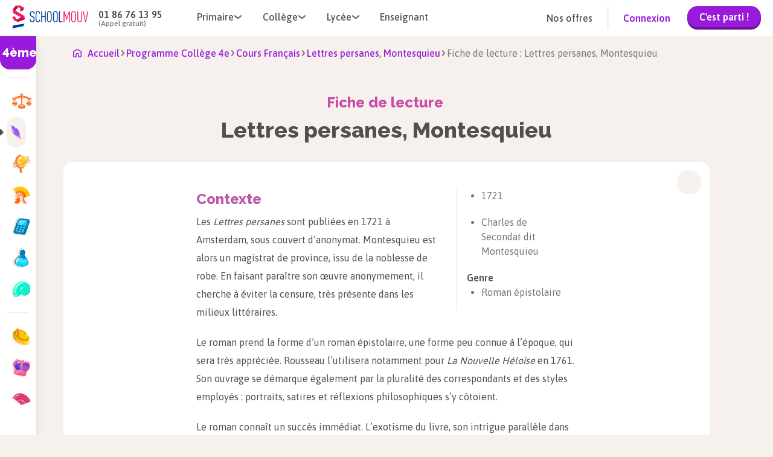

--- FILE ---
content_type: text/html; charset=utf-8
request_url: https://www.schoolmouv.fr/fiches-de-lecture/lettres-persanes-montesquieu/fiche-de-lecture
body_size: 29545
content:
<!DOCTYPE html><html lang="fr"><head><meta charSet="utf-8"/><meta name="viewport" content="width=device-width, initial-scale=1"/><link rel="preload" as="image" href="https://images.schoolmouv.fr/assets/icons/burger-menu.svg"/><link rel="preload" as="image" href="https://images.schoolmouv.fr/assets/logos/logo-schoolmouv.svg"/><link rel="preload" as="image" href="https://images.schoolmouv.fr/assets/icons/arrow.svg"/><link rel="preload" as="image" href="https://images.schoolmouv.fr/assets/logos/logo_schoolmouv_blanc.svg"/><link rel="preload" as="image" href="https://images.schoolmouv.fr/assets/stores/apple-store-logo.svg"/><link rel="preload" as="image" href="https://images.schoolmouv.fr/assets/stores/google-play-logo.png"/><link rel="preload" as="image" href="https://images.schoolmouv.fr/assets/socials/facebook.svg"/><link rel="preload" as="image" href="https://images.schoolmouv.fr/assets/socials/twitter.svg"/><link rel="preload" as="image" href="https://images.schoolmouv.fr/assets/socials/instagram.svg"/><link rel="preload" as="image" href="https://images.schoolmouv.fr/assets/socials/youtube.svg"/><link rel="stylesheet" href="/_next/static/css/e4970c83ed29d2f0.css" data-precedence="next"/><link rel="stylesheet" href="/_next/static/css/b26a1f6328a29379.css" data-precedence="next"/><link rel="stylesheet" href="/_next/static/css/4d08aa2946ee0530.css" data-precedence="next"/><link rel="stylesheet" href="/_next/static/css/211fcf239f139098.css" data-precedence="next"/><link rel="stylesheet" href="/_next/static/css/858e13cd0c56f0df.css" data-precedence="next"/><link rel="stylesheet" href="/_next/static/css/0f5ca9a7023e7d79.css" data-precedence="next"/><link rel="stylesheet" href="/_next/static/css/c4b296522537b26f.css" data-precedence="next"/><link rel="stylesheet" href="/_next/static/css/1088ee845be3f2e0.css" data-precedence="next"/><link rel="stylesheet" href="/_next/static/css/b0ca4495e8b3120e.css" data-precedence="next"/><link rel="stylesheet" href="/_next/static/css/e3bca21cdcc0c658.css" data-precedence="next"/><link rel="stylesheet" href="/_next/static/css/16751c9cda0c50da.css" as="style" data-precedence="dynamic"/><link rel="stylesheet" href="/_next/static/css/d2481cca2acab500.css" as="style" data-precedence="dynamic"/><link rel="stylesheet" href="/_next/static/css/e2d8d51ff79782b6.css" as="style" data-precedence="dynamic"/><link rel="stylesheet" href="/_next/static/css/b87d853765ff4bba.css" as="style" data-precedence="dynamic"/><link rel="stylesheet" href="/_next/static/css/1734077d3b860097.css" as="style" data-precedence="dynamic"/><link rel="stylesheet" href="/_next/static/css/1fc8c23008e11d1b.css" as="style" data-precedence="dynamic"/><link rel="stylesheet" href="/_next/static/css/517ad9a8c0511cb4.css" as="style" data-precedence="dynamic"/><link rel="preload" as="script" fetchPriority="low" href="/_next/static/chunks/webpack-fe90fe5a953bbdef.js"/><script src="/_next/static/chunks/fd9d1056-ea2b6c96e7969d93.js" async=""></script><script src="/_next/static/chunks/2117-782816b900183b38.js" async=""></script><script src="/_next/static/chunks/main-app-5294d1645fe5526e.js" async=""></script><script src="/_next/static/chunks/a04758ff-b5688a0014a72cb2.js" async=""></script><script src="/_next/static/chunks/3266-df60e897209588c0.js" async=""></script><script src="/_next/static/chunks/666-b8f96d76ae94e15a.js" async=""></script><script src="/_next/static/chunks/3145-0c13e78ab0f3b98d.js" async=""></script><script src="/_next/static/chunks/7648-d62ae4396a46c456.js" async=""></script><script src="/_next/static/chunks/8003-69a2e11813ad5377.js" async=""></script><script src="/_next/static/chunks/6414-e666f7d6e8c971b0.js" async=""></script><script src="/_next/static/chunks/2791-af0681391de9e612.js" async=""></script><script src="/_next/static/chunks/2694-df4f39fbe93614e3.js" async=""></script><script src="/_next/static/chunks/4861-decd1a1cbf6755b3.js" async=""></script><script src="/_next/static/chunks/5268-7e09b3b0a3bdae25.js" async=""></script><script src="/_next/static/chunks/5899-cce9f2255fff26ce.js" async=""></script><script src="/_next/static/chunks/app/layout-fc70c551176e4c01.js" async=""></script><script src="/_next/static/chunks/bdfe9574-0a431dcbdd3c0f3f.js" async=""></script><script src="/_next/static/chunks/4962-8de18b8b6554181b.js" async=""></script><script src="/_next/static/chunks/637-ca1055101dfab318.js" async=""></script><script src="/_next/static/chunks/8956-437bb4424d6fe9a9.js" async=""></script><script src="/_next/static/chunks/3810-6e20401d10cb7ade.js" async=""></script><script src="/_next/static/chunks/app/(resources)/%5BsheetType%5D/%5BsheetSlug%5D/%5BresourceType%5D/page-d496290eb1d41450.js" async=""></script><script src="/_next/static/chunks/9256-039715d2376465ec.js" async=""></script><script src="/_next/static/chunks/app/(resources)/%5BsheetType%5D/%5BsheetSlug%5D/layout-62e7098b247ea562.js" async=""></script><script src="/_next/static/chunks/app/(resources)/%5BsheetType%5D/%5BsheetSlug%5D/@sidebar/default-8949e7f60b21947c.js" async=""></script><script src="/_next/static/chunks/7765-c3d5243c5de3e3b2.js" async=""></script><script src="/_next/static/chunks/395-19a9d3bab041aff6.js" async=""></script><script src="/_next/static/chunks/2040-c4904195d49983c6.js" async=""></script><script src="/_next/static/chunks/9930-cc087eaa4f1a384c.js" async=""></script><script src="/_next/static/chunks/app/(resources)/%5BsheetType%5D/%5BsheetSlug%5D/@resourceMenuMobile/default-b38ea2155c0014b7.js" async=""></script><link rel="preload" as="image" href="https://images.schoolmouv.fr/assets/icons/home.svg"/><link rel="preload" as="image" href="https://images.schoolmouv.fr/assets/profiles/profile-bag.svg"/><link rel="preload" as="image" href="https://images.schoolmouv.fr/assets/profiles/profile-case.svg"/><link rel="preload" as="image" href="https://images.schoolmouv.fr/assets/profiles/profile-mug.svg"/><link rel="preload" as="image" href="https://images.schoolmouv.fr/assets/icons/back-arrow.svg"/><link rel="preload" as="image" href="/subjects/enseignement-moral-et-civique.svg"/><link rel="preload" as="image" href="https://images.schoolmouv.fr/assets/icons/triangle-right.svg"/><link rel="preload" as="image" href="/subjects/francais.svg"/><link rel="preload" as="image" href="/subjects/geographie.svg"/><link rel="preload" as="image" href="/subjects/histoire.svg"/><link rel="preload" as="image" href="/subjects/mathematiques.svg"/><link rel="preload" as="image" href="/subjects/physique-chimie.svg"/><link rel="preload" as="image" href="/subjects/svt.svg"/><link rel="preload" as="image" href="/subjects/allemand.svg"/><link rel="preload" as="image" href="/subjects/anglais.svg"/><link rel="preload" as="image" href="/subjects/espagnol.svg"/><title>Lettres persanes, Montesquieu : résumé</title><meta name="description" content="Fiche de lecture sur Lettres persanes, Montesquieu : ✔️ résumé ✔️ personnages ✔️ citations ✔️ thèmes... par SchoolMouv ® N°1 pour apprendre &amp; réviser."/><link rel="canonical" href="https://www.schoolmouv.fr/fiches-de-lecture/lettres-persanes-montesquieu/fiche-de-lecture"/><meta property="og:title" content="Lettres persanes, Montesquieu : résumé"/><meta property="og:description" content="Fiche de lecture sur Lettres persanes, Montesquieu : ✔️ résumé ✔️ personnages ✔️ citations ✔️ thèmes... par SchoolMouv ® N°1 pour apprendre &amp; réviser."/><meta name="twitter:card" content="summary"/><meta name="twitter:title" content="Lettres persanes, Montesquieu : résumé"/><meta name="twitter:description" content="Fiche de lecture sur Lettres persanes, Montesquieu : ✔️ résumé ✔️ personnages ✔️ citations ✔️ thèmes... par SchoolMouv ® N°1 pour apprendre &amp; réviser."/><link rel="icon" href="/favicon.ico"/><meta name="next-size-adjust"/><script data-testid="env-script">window['__ENV'] = {"NEXT_PUBLIC_SM_GTM_ENVIRONEMENT":"env-24","NEXT_PUBLIC_SM_GTM_TAG":"GTM-T47Q33C2","NEXT_PUBLIC_MENTIONS_LEGALES_LINK":"https://www.schoolmouv.fr/mentions-legales","NEXT_PUBLIC_REVISION_PERIOD_END_DATE":"2025-12-02T23:59:59","NEXT_PUBLIC_SM_OFFER_URL":"https://offres.schoolmouv.fr/plans/","NEXT_PUBLIC_SM_GRAPHQL_URL":"https://www.schoolmouv.fr/content/graphql","NEXT_PUBLIC_SM_GTM_AUTH":"jbFBo6L5xBNQv7NjICDo_w","NEXT_PUBLIC_SM_GTM_ENABLE":"enabled","NEXT_PUBLIC_REVISION_PERIOD_FAIR_USE_TIME_VALUE":"1","NEXT_PUBLIC_REVISION_PERIOD_BLOCKED_DEGREES":"cp,ce1,ce2,cm1,cm2,6eme,5eme,4eme,3eme,seconde,1ere,1ere-techno,terminale,terminale-techno","NEXT_PUBLIC_SM_API_URL":"https://www.schoolmouv.fr/content/api","NEXT_PUBLIC_SM_API_GATEWAY_URL":"https://www.schoolmouv.fr/sm-api-gateway","NEXT_PUBLIC_SM_DOMAIN":"schoolmouv.fr","NEXT_PUBLIC_PAYWALL_ENABLED":"enabled","NEXT_PUBLIC_SM_GTM_BASE_URL":"https://www.googletagmanager.com","NEXT_PUBLIC_CRISP_ENABLED":"enabled","NEXT_PUBLIC_RGPD_LINK":"https://www.schoolmouv.fr/charte-donnees-personnelles","NEXT_PUBLIC_CGV_LINK":"https://www.schoolmouv.fr/cgv","NEXT_PUBLIC_CRISP_WEBSITE_ID":"91b75207-d830-4990-a41e-a98789bd00fb","NEXT_PUBLIC_SM_GOOGLE_SEARCH_API_KEY":"a228961efd43949ba","NEXT_PUBLIC_HYROS_URL":"https://cdfhezp.schoolmouv.fr","NEXT_PUBLIC_EXAMS_YEAR":"2026","NEXT_PUBLIC_POOOL_ENABLED":"enabled","NEXT_PUBLIC_REVISION_PERIOD_FAIR_USE_TIME_UNIT":"day","NEXT_PUBLIC_CGV_UPDATED_DATE":"16/10/2025","NEXT_PUBLIC_WEB_VITALS_METRICS_ENABLED":"disabled","NEXT_PUBLIC_POOOL_APP_ID":"HV0P5-2T16H-JF0FQ-01JPD","NEXT_PUBLIC_SM_TEACHER_OFFERS_PAGE":"https://prof.schoolmouv.fr/presentation/","NEXT_PUBLIC_REVISION_PERIOD_START_DATE":"2025-11-21T00:00:00","NEXT_PUBLIC_SM_GTM_IS_SERVER_SIDE":"enabled","NEXT_PUBLIC_HYROS_ENABLED":"disabled","NEXT_PUBLIC_SM_BASE_URL":"https://www.schoolmouv.fr"}</script><script src="/_next/static/chunks/polyfills-42372ed130431b0a.js" noModule=""></script></head><body class="__variable_c80cf5 __variable_2a6a5b __variable_2a6a5b"><script>(self.__next_s=self.__next_s||[]).push([0,{"type":"application/ld+json","children":"{\"@context\":\"https://schema.org\",\"@type\":\"Organization\",\"name\":\"SchoolMouv\",\"url\":\"https://www.schoolmouv.fr\",\"logo\":\"https://images.schoolmouv.fr/assets/logos/logo-schoolmouv.svg\",\"contactPoint\":{\"@type\":\"ContactPoint\",\"telephone\":\"+33186761395\",\"contactType\":\"customer service\"},\"sameAs\":[\"https://www.facebook.com/SchoolMouv\",\"https://www.instagram.com/schoolmouv\",\"https://x.com/SchoolMouv\",\"https://www.youtube.com/channel/UCDbismsx1l31qVKCiFRWxYA\"]}","id":"organization-schema"}])</script><!--$--><div class="Toastify"></div><!--/$--><!--$--><noscript><iframe src="https://www.googletagmanager.com/ns.html?id=GTM-T47Q33C2" height="0" width="0" style="display:none;visibility:hidden"></iframe></noscript><!--/$--><!--$--><!--/$--><div class="header_header--visible__NLgn9"><header class="header_header__navigation__PoLfg undefined navigation-module_navigation__O4uOl"><img src="https://images.schoolmouv.fr/assets/icons/burger-menu.svg" class="navigation-disconnected-module_burger-menu-icon__RrZFu" alt="burger menu"/><a href="https://www.schoolmouv.fr"><img src="https://images.schoolmouv.fr/assets/logos/logo-schoolmouv.svg" alt="schoolmouv-logo" class="navigation-module_logo__afmCF"/></a><div class="navigation-disconnected-module_navigation-disconnected__phone-container__0sS17"><p class="navigation-disconnected-module_navigation-disconnected__phone-number__64tNq">01 86 76 13 95</p><p class="navigation-disconnected-module_navigation-disconnected__phone-text__QpsN-">(Appel gratuit)</p></div><nav class="navigation-disconnected-module_navigation-disconnected__menus-container__J5hn8"><div class="undefined navigation-dropdown-module_navigation-link__xmkvc"><div class="navigation-dropdown-module_navigation-link__title__2-X8u"><span>Primaire</span><img src="https://images.schoolmouv.fr/assets/icons/arrow.svg" class="navigation-dropdown-module_navigation-link__arrow__j-RIx" alt="arrow"/></div><div class="navigation-dropdown-module_navigation-link__list__bB67h navigation-dropdown-module_navigation-link__list--hidden__OyV9W" style="left:0"><ul><li><a href="/cp">CP</a></li><li><a href="/ce1">CE1</a></li><li><a href="/ce2">CE2</a></li><li><a href="/cm1">CM1</a></li><li><a href="/cm2">CM2</a></li></ul></div></div><div class="undefined navigation-dropdown-module_navigation-link__xmkvc"><div class="navigation-dropdown-module_navigation-link__title__2-X8u"><span>Collège</span><img src="https://images.schoolmouv.fr/assets/icons/arrow.svg" class="navigation-dropdown-module_navigation-link__arrow__j-RIx" alt="arrow"/></div><div class="navigation-dropdown-module_navigation-link__list__bB67h navigation-dropdown-module_navigation-link__list--hidden__OyV9W" style="left:0"><ul><li><a href="/6eme">6ème</a></li><li><a href="/5eme">5ème</a></li><li><a href="/4eme">4ème</a></li><li><a href="/3eme">3ème</a></li><li><a href="/3eme/brevet">Brevet</a></li></ul></div></div><div class="undefined navigation-dropdown-module_navigation-link__xmkvc"><div class="navigation-dropdown-module_navigation-link__title__2-X8u"><span>Lycée</span><img src="https://images.schoolmouv.fr/assets/icons/arrow.svg" class="navigation-dropdown-module_navigation-link__arrow__j-RIx" alt="arrow"/></div><div class="navigation-dropdown-module_navigation-link__list__bB67h navigation-dropdown-module_navigation-link__list--hidden__OyV9W" style="left:0"><ul><li><a href="/seconde">Seconde</a></li><li><a href="/1ere">Première</a></li><li><a href="/terminale">Terminale</a></li><li><a href="/1ere/bac-francais">Bac de Français</a></li><li><a href="/1ere/bac-mathematiques">Bac de Mathématiques</a></li><li><a href="/terminale/bac">Baccalauréat</a></li></ul></div></div><a href="https://prof.schoolmouv.fr/presentation/" class="navigation-disconnected-module_navigation-disconnected__menu-link__-AW8c link-module_xxx__aw2PQ link-module_xxx--large__UT8xp link-module_xxx--button__H2YEX link-module_xxx--button-secondary__qe7un"> <!-- -->Enseignant</a></nav><div class="navigation-disconnected-module_navigation-disconnected__filler__dS0bx"></div><div class="navigation-disconnected-module_navigation-disconnected__cta-container__epGxU"><a href="https://offres.schoolmouv.fr/plans/" class="navigation-disconnected-module_navigation-disconnected__offer-link__whZzx link-module_xxx__aw2PQ link-module_xxx--large__UT8xp link-module_xxx--button__H2YEX link-module_xxx--button-secondary__qe7un"> <!-- -->Nos offres</a><div class="navigation-disconnected-module_navigation-disconnected__divider__Y67Zf"></div><div class="navigation-disconnected-module_navigation-disconnected__link-container__25POK"><a href="https://www.schoolmouv.fr/membre/connexion" class="navigation-disconnected-module_navigation-disconnected__signin-link__kPfIF link-module_xxx__aw2PQ link-module_xxx--large__UT8xp link-module_xxx--button__H2YEX link-module_xxx--button-primary__ugZkN"> <!-- -->Connexion</a><a href="https://offres.schoolmouv.fr/plans/" class="navigation-disconnected-module_navigation-disconnected__trial-button__tf4NC"><button class="button-module_btn__mk2JS button-module_btn--primary__BCvtS button-module_btn--small__-M-I8 undefined">C&#x27;est parti !</button></a></div></div><a href="https://www.schoolmouv.fr/membre/connexion" class="navigation-disconnected-module_navigation-disconnected__mobile-signin-button__Do5yo"><button class="button-module_btn__mk2JS button-module_btn--primary__BCvtS button-module_btn--small__-M-I8 undefined">Connexion</button></a></header><div class="header_header__mobile-burger-wrapper__0wIhO header_header__mobile-burger-wrapper--hidden__FjrYe"><div class="header_header__mobile-burger-overlay__UtZrW"></div><div class="header_header__mobile-burger-container__WnbbE"><!--$--><div class="mobile-burger-menu_mobile-burger__YBhne"><div class="mobile-burger-menu_mobile-burger-menu__LK6R8"><div class="mobile-burger-menu_mobile-burger-menu__phone__VXQMB"><a href="tel:+331 86 76 13 95" class="mobile-burger-menu_mobile-burger-menu__phone-number__nYyvM">01 86 76 13 95</a><div class="mobile-burger-menu_mobile-burger-menu__phone-text__97aSX">(Appel gratuit)</div></div><div class="navigation-dropdown-mobile-module_navigation-dropdown-mobile__6xPB6"><div class="navigation-dropdown-mobile-module_navigation-dropdown-mobile__title__Tjfjr">Primaire<div class="navigation-dropdown-mobile-module_navigation-dropdown-mobile__filler__DPBt7"></div><img height="7" width="14" src="https://images.schoolmouv.fr/assets/icons/arrow.svg" class="navigation-dropdown-mobile-module_navigation-dropdown-mobile__arrow__SNYkt"/></div><ul class="navigation-dropdown-mobile-module_navigation-dropdown-mobile__list__mjuSb"><li><a href="/cp">CP</a></li><li><a href="/ce1">CE1</a></li><li><a href="/ce2">CE2</a></li><li><a href="/cm1">CM1</a></li><li><a href="/cm2">CM2</a></li></ul></div><div class="navigation-dropdown-mobile-module_navigation-dropdown-mobile__6xPB6"><div class="navigation-dropdown-mobile-module_navigation-dropdown-mobile__title__Tjfjr">Collège<div class="navigation-dropdown-mobile-module_navigation-dropdown-mobile__filler__DPBt7"></div><img height="7" width="14" src="https://images.schoolmouv.fr/assets/icons/arrow.svg" class="navigation-dropdown-mobile-module_navigation-dropdown-mobile__arrow__SNYkt"/></div><ul class="navigation-dropdown-mobile-module_navigation-dropdown-mobile__list__mjuSb"><li><a href="/6eme">6ème</a></li><li><a href="/5eme">5ème</a></li><li><a href="/4eme">4ème</a></li><li><a href="/3eme">3ème</a></li><li><a href="/3eme/brevet">Brevet</a></li></ul></div><div class="navigation-dropdown-mobile-module_navigation-dropdown-mobile__6xPB6"><div class="navigation-dropdown-mobile-module_navigation-dropdown-mobile__title__Tjfjr">Lycée<div class="navigation-dropdown-mobile-module_navigation-dropdown-mobile__filler__DPBt7"></div><img height="7" width="14" src="https://images.schoolmouv.fr/assets/icons/arrow.svg" class="navigation-dropdown-mobile-module_navigation-dropdown-mobile__arrow__SNYkt"/></div><ul class="navigation-dropdown-mobile-module_navigation-dropdown-mobile__list__mjuSb"><li><a href="/seconde">Seconde</a></li><li><a href="/1ere">Première</a></li><li><a href="/terminale">Terminale</a></li><li><a href="/1ere/bac-francais">Bac de Français</a></li><li><a href="/1ere/bac-mathematiques">Bac de Mathématiques</a></li><li><a href="/terminale/bac">Baccalauréat</a></li></ul></div><div class="navigation-dropdown-mobile-module_navigation-dropdown-mobile__6xPB6"><div class="navigation-dropdown-mobile-module_navigation-dropdown-mobile__title__Tjfjr"><a href="https://prof.schoolmouv.fr/presentation/">Enseignant</a><div class="navigation-dropdown-mobile-module_navigation-dropdown-mobile__filler__DPBt7"></div></div></div><div class="navigation-dropdown-mobile-module_navigation-dropdown-mobile__6xPB6"><div class="navigation-dropdown-mobile-module_navigation-dropdown-mobile__title__Tjfjr"><a href="https://offres.schoolmouv.fr/plans/">Nos offres</a><div class="navigation-dropdown-mobile-module_navigation-dropdown-mobile__filler__DPBt7"></div></div></div><a href="https://www.schoolmouv.fr/membre/connexion"><button class="button-module_btn__mk2JS button-module_btn--primary__BCvtS button-module_btn--large__wpfTj mobile-burger-menu_mobile-burger-menu__cta-btn__3A8ZS">Connexion</button></a></div></div><!--/$--></div></div><div class="header_header__mobile-connected-menu-container--hidden__2VhB0"><!--$--><div class="connected-menu_mobile-connected-menu__Oh0Xx"><div class="connected-menu_mobile-connected-menu__container__lLei0"><div class="connected-menu_mobile-connected-menu__heading__67Vya"><img alt="smiley" loading="lazy" width="32" height="34" decoding="async" data-nimg="1" style="color:transparent" src="https://images.schoolmouv.fr/assets/avatar/smiley.svg"/> </div><div class="navigation-dropdown-mobile-module_navigation-dropdown-mobile__6xPB6"><div class="navigation-dropdown-mobile-module_navigation-dropdown-mobile__title__Tjfjr"><a href="https://www.schoolmouv.fr/membre/connexion">Se déconnecter</a><div class="navigation-dropdown-mobile-module_navigation-dropdown-mobile__filler__DPBt7"></div></div></div></div></div><!--/$--></div></div><div class="__variable_c80cf5 __variable_2a6a5b __variable_2a6a5b"><main id="top"><div class="layout_sheet-slug-layout-content__RyJhE"><div><div class="sidebar-client-wrapper_sidebar-wrapper__JHpI7 "><div class="undefined sidebar-module_sidebar__ruXSQ"><div class="sidebar-module_sidebar__title__zKG0f">4ème</div><nav class="sidebar-module_sidebar__nav__l-VVn"><div class="sidebar-module_sidebar__separator__UEI-G"><p>Matières générales</p></div><ul><li class="sidebar-module_sidebar__nav-element--active__-L3gC"><a class="sidebar-element-module_sidebar-element__DTIgT sidebar-element-module_sidebar-element__only-icon-visible__AjzlL" href="https://www.schoolmouv.fr/4eme/enseignement-moral-et-civique"><img src="/subjects/enseignement-moral-et-civique.svg" class="sidebar-element-module_sidebar-element__picto__T6j8t" alt=""/><p class="sidebar-element-module_sidebar-element__text__QXLkf">Enseignement moral et civique</p></a></li><li class="sidebar-module_sidebar__nav-element--active__-L3gC"><img src="https://images.schoolmouv.fr/assets/icons/triangle-right.svg" alt="curseur matière séléctionnée" class="sidebar-module_sidebar__nav-element--cursor__Binqj"/><a class="sidebar-element-module_sidebar-element__DTIgT sidebar-element-module_sidebar-element__only-icon-visible__AjzlL sidebar-element-module_sidebar-element__only-icon-visible--active__8bqGN sidebar-element-module_sidebar-element--active__ZqotX" href="https://www.schoolmouv.fr/4eme/francais"><img src="/subjects/francais.svg" class="sidebar-element-module_sidebar-element__picto__T6j8t" alt=""/><p class="sidebar-element-module_sidebar-element__text__QXLkf">Français</p></a></li><li class="sidebar-module_sidebar__nav-element--active__-L3gC"><a class="sidebar-element-module_sidebar-element__DTIgT sidebar-element-module_sidebar-element__only-icon-visible__AjzlL" href="https://www.schoolmouv.fr/4eme/geographie"><img src="/subjects/geographie.svg" class="sidebar-element-module_sidebar-element__picto__T6j8t" alt=""/><p class="sidebar-element-module_sidebar-element__text__QXLkf">Géographie</p></a></li><li class="sidebar-module_sidebar__nav-element--active__-L3gC"><a class="sidebar-element-module_sidebar-element__DTIgT sidebar-element-module_sidebar-element__only-icon-visible__AjzlL" href="https://www.schoolmouv.fr/4eme/histoire"><img src="/subjects/histoire.svg" class="sidebar-element-module_sidebar-element__picto__T6j8t" alt=""/><p class="sidebar-element-module_sidebar-element__text__QXLkf">Histoire</p></a></li><li class="sidebar-module_sidebar__nav-element--active__-L3gC"><a class="sidebar-element-module_sidebar-element__DTIgT sidebar-element-module_sidebar-element__only-icon-visible__AjzlL" href="https://www.schoolmouv.fr/4eme/mathematiques"><img src="/subjects/mathematiques.svg" class="sidebar-element-module_sidebar-element__picto__T6j8t" alt=""/><p class="sidebar-element-module_sidebar-element__text__QXLkf">Mathématiques</p></a></li><li class="sidebar-module_sidebar__nav-element--active__-L3gC"><a class="sidebar-element-module_sidebar-element__DTIgT sidebar-element-module_sidebar-element__only-icon-visible__AjzlL" href="https://www.schoolmouv.fr/4eme/physique-chimie"><img src="/subjects/physique-chimie.svg" class="sidebar-element-module_sidebar-element__picto__T6j8t" alt=""/><p class="sidebar-element-module_sidebar-element__text__QXLkf">Physique-chimie</p></a></li><li class="sidebar-module_sidebar__nav-element--active__-L3gC"><a class="sidebar-element-module_sidebar-element__DTIgT sidebar-element-module_sidebar-element__only-icon-visible__AjzlL" href="https://www.schoolmouv.fr/4eme/svt"><img src="/subjects/svt.svg" class="sidebar-element-module_sidebar-element__picto__T6j8t" alt=""/><p class="sidebar-element-module_sidebar-element__text__QXLkf">SVT</p></a></li></ul><div class="sidebar-module_sidebar__separator__UEI-G"><p>Langue(s) vivante(s)</p></div><ul><li class="sidebar-module_sidebar__nav-element--active__-L3gC"><a class="sidebar-element-module_sidebar-element__DTIgT sidebar-element-module_sidebar-element__only-icon-visible__AjzlL" href="https://www.schoolmouv.fr/4eme/allemand"><img src="/subjects/allemand.svg" class="sidebar-element-module_sidebar-element__picto__T6j8t" alt=""/><p class="sidebar-element-module_sidebar-element__text__QXLkf">Allemand</p></a></li><li class="sidebar-module_sidebar__nav-element--active__-L3gC"><a class="sidebar-element-module_sidebar-element__DTIgT sidebar-element-module_sidebar-element__only-icon-visible__AjzlL" href="https://www.schoolmouv.fr/4eme/anglais"><img src="/subjects/anglais.svg" class="sidebar-element-module_sidebar-element__picto__T6j8t" alt=""/><p class="sidebar-element-module_sidebar-element__text__QXLkf">Anglais</p></a></li><li class="sidebar-module_sidebar__nav-element--active__-L3gC"><a class="sidebar-element-module_sidebar-element__DTIgT sidebar-element-module_sidebar-element__only-icon-visible__AjzlL" href="https://www.schoolmouv.fr/4eme/espagnol"><img src="/subjects/espagnol.svg" class="sidebar-element-module_sidebar-element__picto__T6j8t" alt=""/><p class="sidebar-element-module_sidebar-element__text__QXLkf">Espagnol</p></a></li></ul></nav></div></div></div><div><script>(self.__next_s=self.__next_s||[]).push([0,{"type":"application/ld+json","children":"{\"@context\":\"https://schema.org\",\"@type\":\"BreadcrumbList\",\"itemListElement\":[{\"@type\":\"ListItem\",\"position\":1,\"name\":\"Programme Collège 4e\",\"item\":\"https://www.schoolmouv.fr/4eme\"},{\"@type\":\"ListItem\",\"position\":2,\"name\":\"Cours Français\",\"item\":\"https://www.schoolmouv.fr/4eme/francais\"},{\"@type\":\"ListItem\",\"position\":3,\"name\":\"Lettres persanes, Montesquieu\",\"item\":\"https://www.schoolmouv.fr/fiches-de-lecture/lettres-persanes-montesquieu/fiche-de-lecture\"},{\"@type\":\"ListItem\",\"position\":4,\"name\":\"Fiche de lecture : Lettres persanes, Montesquieu\",\"item\":\"\"}]}","id":"breadcrumb-json-ld"}])</script><div class="resource-breadcrumb_resource-breadcrumb__7JKHJ breadcrumb-module_breadcrumb__r-ILp"><a style="height:24px" href="https://www.schoolmouv.fr"><img height="24" width="14" src="https://images.schoolmouv.fr/assets/icons/home.svg" alt="breadcrumb home"/><span>Accueil</span></a><img class="breadcrumb-module_breadcrumb__arrow__rwsor" height="8" width="11" src="https://images.schoolmouv.fr/assets/icons/arrow.svg" alt="arrow"/><a id="bc1" type="default" href="https://www.schoolmouv.fr/4eme"><span>Programme Collège 4e</span></a><img class="breadcrumb-module_breadcrumb__arrow__rwsor" height="8" width="11" src="https://images.schoolmouv.fr/assets/icons/arrow.svg" alt="arrow"/><a id="bc2" type="default" href="https://www.schoolmouv.fr/4eme/francais"><span>Cours Français</span></a><img class="breadcrumb-module_breadcrumb__arrow__rwsor" height="8" width="11" src="https://images.schoolmouv.fr/assets/icons/arrow.svg" alt="arrow"/><a id="bc3" type="default" href="https://www.schoolmouv.fr/fiches-de-lecture/lettres-persanes-montesquieu/fiche-de-lecture"><span>Lettres persanes, Montesquieu</span></a><img class="breadcrumb-module_breadcrumb__arrow__rwsor" height="8" width="11" src="https://images.schoolmouv.fr/assets/icons/arrow.svg" alt="arrow"/><span id="bc4">Fiche de lecture : Lettres persanes, Montesquieu</span></div><div class="layout_sheet__8uYSM"><!--$--><!--/$--><div style="display:none"><div class="menu-modal-mobile_menu-modal-mobile__1Grj0"><div class="menu-modal-mobile_menu-modal-mobile__button__3vPnl"><div class="sidebar-mobile-select-module_sidebar-mobile-select__ONqEq"><span class="sidebar-mobile-select-module_sidebar-mobile-select__degree__vdZHn">4e</span><span class="sidebar-mobile-select-module_sidebar-mobile-select__subject__ireDy">Français<img src="https://images.schoolmouv.fr/assets/icons/arrow.svg" alt=""/></span></div></div><div style="position:fixed;top:0;bottom:0;left:0;right:0;z-index:9999999;overflow:hidden;pointer-events:none"></div></div></div><div class="layout_sheet-title-container__Vh6Bb"><!--$!--><template data-dgst="BAILOUT_TO_CLIENT_SIDE_RENDERING"></template><!--/$--><div><h1 class="sheet-title_sheet-title___CLzd"><span class="sheet-title_resource-type__7Trqk">Fiche de lecture<!-- --> </span><span>Lettres persanes, Montesquieu</span></h1></div></div><!--$--><!--/$--><!--$--><!--/$--><div class="resource-container_resource-container-wrapper__41bmw"><div class="resource-container_resource-container-mobile-header__TrXYr"><!--$--><!--/$--><!--$--><div class="resource-actions_resource__actions__CUyDD resource-container_resource-container-mobile-header__actions__wpBHb"><div><button class="resource-action-button_resource-action__button__hOaJL resource-action-button_opened-width-182__tuEBE" data-id="resource-get-pdf-button"><div class="resource-action-button_resource-action__icon__R21qh resource-action-button_download__Me3h0"></div><span class="resource-action-button_resource-action__text__xHyJz">Télécharger en PDF</span></button></div></div><!--/$--></div><!--$--><!--/$--><div class="resource-container_resource-container-content___ObAf"><!--$--><div class="resource-actions_resource__actions__CUyDD resource-container_resource-container-content__actions__9rHbj"><div><button class="resource-action-button_resource-action__button__hOaJL resource-action-button_opened-width-182__tuEBE" data-id="resource-get-pdf-button"><div class="resource-action-button_resource-action__icon__R21qh resource-action-button_download__Me3h0"></div><span class="resource-action-button_resource-action__text__xHyJz">Télécharger en PDF</span></button></div></div><!--/$--><!--$--><!--/$--><div class="resource-content_resource__content__0BOPb resource-content_resource__content__paywall-hidden__Pc_Is"><!--$--><aside class="gss-aside_gss-aside__watdR"><ul class="gss-aside_gss-aside__lists__AWHrS"><div class="gss-aside_gss-aside__list-title__bJ8ov"></div><li class="gss-aside_gss-aside__list__h5_nn"><ul><li class="gss-aside_gss-aside__list-item__nz8mP"><div class="undefined"><p>1721</p></div></li></ul></li><div class="gss-aside_gss-aside__list-title__bJ8ov"></div><li class="gss-aside_gss-aside__list__h5_nn"><ul><li class="gss-aside_gss-aside__list-item__nz8mP"><div class="undefined"><p>Charles de Secondat dit Montesquieu</p></div></li></ul></li><div class="gss-aside_gss-aside__list-title__bJ8ov"><p>Genre</p></div><li class="gss-aside_gss-aside__list__h5_nn"><ul><li class="gss-aside_gss-aside__list-item__nz8mP"><div class="undefined"><p>Roman épistolaire</p></div></li></ul></li></ul></aside><!--/$--><div style="height:1400px"><div><div class="react-luna-container luna-content_luna-content__6MeDY paywalled-content"><div class="luna-content_luna-content__section__z7rg5"><div class="title-module_title__SWuRE title-module_title--m__U6qZs title-module_title--bold__TYhW5 luna-content_luna-content__section--title__aKDim">Contexte</div><div class=""><p>Les <em>Lettres persanes</em> sont publiées en&nbsp;1721 à Amsterdam, sous couvert d’anonymat. Montesquieu est alors un magistrat de province, issu de la noblesse de robe. En faisant paraître son œuvre anonymement, il cherche à éviter la censure, très présente dans les milieux littéraires.</p>
<p>Le roman prend la forme d’un roman épistolaire, une forme peu connue à l’époque, qui sera très appréciée. Rousseau l’utilisera notamment pour <em>La Nouvelle Héloïse</em> en&nbsp;1761. Son ouvrage se démarque également par la pluralité des correspondants et des styles employés&nbsp;: portraits, satires et réflexions philosophiques s’y côtoient.</p>
<p>Le roman connaît un succès immédiat. L’exotisme du livre, son intrigue parallèle dans le harem et sa joyeuse irrévérence expliquent cette réussite. Mais il ne s’agit pas d’une simple satire&nbsp;: Montesquieu y esquisse en effet les bases de la pensée qu’il développera notamment dans <em>De l’Esprit des lois</em> (1748).</p></div></div><div class="luna-content_luna-content__section__z7rg5"><div class="title-module_title__SWuRE title-module_title--m__U6qZs title-module_title--bold__TYhW5 luna-content_luna-content__section--title__aKDim">Personnages</div><div class=""><p><b>Usbek :</b> Usbek est l’un des personnages principaux du livre. C’est lui qui écrit le plus de lettres (83). Il s’agit d’un personnage réfléchi, souvent mélancolique. </br>
<b>Rica :</b> Rica, à l’origine de 46&nbsp;lettres, est plus jeune qu’Usbek et possède un caractère beaucoup plus léger. Dépourvu d’attachement sentimental pour son pays natal, il se plaît en France et fait preuve de curiosité. </br>
<b>Le premier eunuque :</b> Ce personnage complexe, pris entre les caprices des femmes du harem et les ordres de son maître, apparaît plusieurs fois au cours du récit tandis que l’ambiance du sérail se dégrade en l’absence d’Usbek. </br>
<b>Fatmé :</b> Fatmé est l’une des favorites d’Usbek. Elle se distingue par sa sensualité et rédige des lettres enflammées à l’intention de son époux. </br>
<b>Roxane :</b> Personnalité passionnée et indépendante, Roxane se révolte contre la tyrannie exercée par Usbek. Insoumise, elle ira jusqu’au suicide pour se venger de son époux.
 </br></p></div></div><div class="luna-content_luna-content__section__z7rg5"><div class="title-module_title__SWuRE title-module_title--m__U6qZs title-module_title--bold__TYhW5 luna-content_luna-content__section--title__aKDim">Thèmes</div><div class=""><p><b>La politique :</b> Les <em>Lettres persanes</em> sont l’occasion pour Montesquieu de réfléchir au système politique et de tenter de définir le meilleur régime possible.
 </br>
<b>La religion :</b> Passer par le regard de personnages musulmans sur la chrétienté permet à l’auteur de dénoncer les abus et les travers de l’Église. </br>
<b>L’exotisme :</b> À l’époque de la publication des <em>Lettres persanes</em>, la France s’intéresse de plus en plus à l’Orient. Montesquieu répond à cet attrait pour l’exotisme en mettant en avant des personnages et une société qui paraissaient étrangers aux lecteurs. </br></p></div></div><div class="luna-content_luna-content__section__z7rg5"><div class="title-module_title__SWuRE title-module_title--m__U6qZs title-module_title--bold__TYhW5 luna-content_luna-content__section--title__aKDim">Résumé</div><div class=""><p>Les <em>Lettres persanes</em> sont composées de 161&nbsp;lettres écrites par divers correspondants, dont les principaux sont Usbek et Rica, deux persans qui profitent d’un long séjour en France pour observer la société occidentale et la comparer avec la leur. Parallèlement aux réflexions des deux amis, une véritable intrigue romanesque se noue tandis que les femmes d’Usbek causent des troubles au sérail.</p>
<p><span class='alinea'></span><span class='alinea'></span><span class='alinea'></span><span class='alinea'></span><h3 range="1" markdown="1">
<span class='alinea'></span><span class='alinea'></span><span class='alinea'></span><span class='alinea'></span>  <div markdown="1">Lettres&nbsp;1 à&nbsp;23&nbsp;: Voyage d’Ispahan à Paris</div>
<span class='alinea'></span><span class='alinea'></span><span class='alinea'></span><span class='alinea'></span></h3>
<span class='alinea'></span><span class='alinea'></span><span class='alinea'></span><span class='alinea'></span></p>
<p>Durant ce chapitre, on apprend qu’Usbek s’exile parce qu’il a des ennemis dans son pays natal. Ses femmes se plaignent déjà de son absence. Usbek est déjà pris par le doute et demande de l’aide au mollak, Méhémet-Ali, qui incarne le rigorisme religieux. Le voyageur s’étonne de la liberté dont bénéficient les femmes en France.</p>
<p><span class='alinea'></span><span class='alinea'></span><span class='alinea'></span><span class='alinea'></span><h3 range="2" markdown="1">
<span class='alinea'></span><span class='alinea'></span><span class='alinea'></span><span class='alinea'></span>  <div markdown="1">Lettres&nbsp;24 à&nbsp;92&nbsp;: Paris sous Louis&nbsp;XIV</div>
<span class='alinea'></span><span class='alinea'></span><span class='alinea'></span><span class='alinea'></span></h3>
<span class='alinea'></span><span class='alinea'></span><span class='alinea'></span><span class='alinea'></span></p>
<p>Dans cette partie du livre, on trouve de nombreuses lettres de Rica, qui trouve les Français pressés, et pense qu’ils sont manipulés par le roi et le pape. Il décrit également les pièces auxquelles il a assisté au théâtre et à l’opéra, s’étonnant de ce qu’il voit. La religion est souvent évoquée. Usbek la trouve semblable à l’islam. À travers la confrontation des points de vue, de nombreux aspects de la société sont analysés.</p>
<p><span class='alinea'></span><span class='alinea'></span><span class='alinea'></span><span class='alinea'></span><h3 range="3" markdown="1">
<span class='alinea'></span><span class='alinea'></span><span class='alinea'></span><span class='alinea'></span>  <div markdown="1">Lettres&nbsp;93 à&nbsp;143&nbsp;: La régence</div>
<span class='alinea'></span><span class='alinea'></span><span class='alinea'></span><span class='alinea'></span></h3>
<span class='alinea'></span><span class='alinea'></span><span class='alinea'></span><span class='alinea'></span></p>
<p>La mort du roi est l’occasion pour Usbek de donner son avis sur la monarchie et sur le droit. Il critique la corruption dans le royaume, où le statut prime sur la vertu. Il compare différents systèmes de gouvernement, notamment celui des Anglais. Il évoque également les mœurs, le célibat des prêtres, et l’interdiction du divorce. Rica, qui évoque souvent des sujets plus légers, se contente quant à lui de s’amuser des changements de mode, de raconter quelques anecdotes et de s’étonner du comportement des gens autour de lui, et notamment des femmes.</p>
<p><span class='alinea'></span><span class='alinea'></span><span class='alinea'></span><span class='alinea'></span><h3 range="4" markdown="1">
<span class='alinea'></span><span class='alinea'></span><span class='alinea'></span><span class='alinea'></span>  <div markdown="1">Lettres&nbsp;144 à&nbsp;161&nbsp;: Drame au sérail</div>
<span class='alinea'></span><span class='alinea'></span><span class='alinea'></span><span class='alinea'></span></h3>
<span class='alinea'></span><span class='alinea'></span><span class='alinea'></span><span class='alinea'></span></p>
<p>L’un des eunuques écrit à Usbek pour l’informer du chaos qui règne au sérail. Usbek tente de rétablir l’ordre, et songe à rentrer chez lui. Les femmes se plaignent de leurs conditions de vie, et Roxane finit par tromper Usbek. Ayant pris du poison, elle lui écrit pour lui avouer son adultère et lui faire part de sa haine à son égard.</p></div></div><div class="luna-content_luna-content__section__z7rg5"><div class="title-module_title__SWuRE title-module_title--m__U6qZs title-module_title--bold__TYhW5 luna-content_luna-content__section--title__aKDim">Citations</div><div class=""><p><em>«&nbsp;</em>[…] <em>j’ai ouï dire qu’en Espagne et en Portugal, il y a certains dervis qui n’entendent point raillerie, et qui font brûler un homme comme de la paille. Quand on tombe entre les mains de ces gens-là, heureux celui qui a toujours prié Dieu avec de petits grains de bois à la main, qui a porté sur lui deux morceaux de drap attachés à deux rubans, et qui a été quelquefois dans une province qu’on appelle la Galice&nbsp;!&nbsp;»</em></p>
<p>Lettre&nbsp;29</p></br><p><em>«&nbsp;Je trouve les caprices de la mode, chez les Français, étonnants. Ils ont oublié comment ils étaient habillés cet été&nbsp;; ils ignorent encore plus comment ils le seront cet hiver. Mais, surtout, on ne saurait croire combien il en coûte à un mari pour mettre sa femme à la mode.&nbsp;»</em></p>
<p>Lettre&nbsp;99</p></br><p><em>«&nbsp;Rien ne contribuait plus à l’attachement mutuel que la faculté du divorce&nbsp;: un mari et une femme étaient portés à soutenir patiemment les peines domestiques, sachant qu’ils étaient maîtres de les faire finir&nbsp;; et ils gardaient souvent ce pouvoir en mains toute leur vie sans en user, par cette seule considération qu’ils étaient libres de le faire.&nbsp;»</em></p>
<p>Lettre&nbsp;116</p></br><p><em>«&nbsp;Il n’y a que deux sortes de guerres justes&nbsp;: les unes qui se font pour repousser un ennemi qui attaque&nbsp;; les autres, pour secourir un allié qui est attaqué.&nbsp;»</em></p>
<p>Lettre&nbsp;95</p></div></div></div><!--$--><!--/$--></div><!--$!--><template data-dgst="BAILOUT_TO_CLIENT_SIDE_RENDERING"></template><!--/$--></div></div></div></div></div><div class="layout_sheet-slug-layout-footer__p5p86"><!--$--><div class="know-each-other_know-each-other__aside__K3aa9"><div class="title-module_title__SWuRE title-module_title--l__oBGhO title-module_title--bold__TYhW5 know-each-other_know-each-other__aside-title__3lZ7d">Faisons connaissance</div><a href="https://www.schoolmouv.fr/membre/inscription?type=eleve"><button class="wide-button-with-profile-module_wide-button-with-profile__9XQx2 wide-button-module_wide-button__ELrg9 "><img width="60" height="60" src="https://images.schoolmouv.fr/assets/profiles/profile-bag.svg" alt="profile picture"/><span class="title-module_title__SWuRE title-module_title--s__kIX2v title-module_title--bold__TYhW5 know-each-other_know-each-other__aside-profile__YF6Cn"><span class="know-each-other_know-each-other__aside-text___6FrD">Je suis un<!-- --> </span>Elève</span></button></a><a href="https://offres.schoolmouv.fr/plans/"><button class="wide-button-with-profile-module_wide-button-with-profile__9XQx2 wide-button-module_wide-button__ELrg9 "><img width="60" height="60" src="https://images.schoolmouv.fr/assets/profiles/profile-case.svg" alt="profile picture"/><span class="title-module_title__SWuRE title-module_title--s__kIX2v title-module_title--bold__TYhW5 know-each-other_know-each-other__aside-profile__YF6Cn"><span class="know-each-other_know-each-other__aside-text___6FrD">Je suis un<!-- --> </span>Parent</span></button></a><a href="https://prof.schoolmouv.fr/presentation/"><button class="wide-button-with-profile-module_wide-button-with-profile__9XQx2 wide-button-module_wide-button__ELrg9 "><img width="60" height="60" src="https://images.schoolmouv.fr/assets/profiles/profile-mug.svg" alt="profile picture"/><span class="title-module_title__SWuRE title-module_title--s__kIX2v title-module_title--bold__TYhW5 know-each-other_know-each-other__aside-profile__YF6Cn"><span class="know-each-other_know-each-other__aside-text___6FrD">Je suis un<!-- --> </span>Enseignant</span></button></a><div class="know-each-other_know-each-other__aside-cta__sI87K">Déjà un compte ? <a href="https://www.schoolmouv.fr/membre/connexion" class=" link-module_xxx__aw2PQ link-module_xxx--large__UT8xp link-module_xxx--default__2faDQ link-module_xxx--global__pTt-C"> <!-- -->Je me connecte !</a></div></div><!--/$--></div></div></div></main><!--$--><div class="back-to-top-button_back-to-top-container__KHFY_ false"><button class="back-to-top-button_back-to-top-button__r9iYh"><img src="https://images.schoolmouv.fr/assets/icons/back-arrow.svg"/></button></div><!--/$--></div><div class="pre-footer_pre-footer__OT_Pg"><div class="pre-footer_pre-footer__content__Y5hvW"><div class="pre-footer_degrees-by-level__container__eGMwh"><div class="pre-footer_pre-footer__title-1__yBFp_">Cycles &amp; Niveaux</div><div class="pre-footer_levels__list__37J2Z"><div class="pre-footer_level__item__D0ciq"><a href="/primaire"><div class="pre-footer_pre-footer__title-2__amKde">Primaire</div></a><ul class="pre-footer_level-degrees__list__vK3P6"><li class="pre-footer_level-degree__item__ENhXo"><a class="pre-footer_pre-footer__link__EkJfy" href="/cp">CP</a></li><li class="pre-footer_level-degree__item__ENhXo"><a class="pre-footer_pre-footer__link__EkJfy" href="/ce1">CE1</a></li><li class="pre-footer_level-degree__item__ENhXo"><a class="pre-footer_pre-footer__link__EkJfy" href="/ce2">CE2</a></li><li class="pre-footer_level-degree__item__ENhXo"><a class="pre-footer_pre-footer__link__EkJfy" href="/cm1">CM1</a></li><li class="pre-footer_level-degree__item__ENhXo"><a class="pre-footer_pre-footer__link__EkJfy" href="/cm2">CM2</a></li></ul></div><div class="pre-footer_level__item__D0ciq"><a href="/college"><div class="pre-footer_pre-footer__title-2__amKde">Collège</div></a><ul class="pre-footer_level-degrees__list__vK3P6"><li class="pre-footer_level-degree__item__ENhXo"><a class="pre-footer_pre-footer__link__EkJfy" href="/6eme">6e</a></li><li class="pre-footer_level-degree__item__ENhXo"><a class="pre-footer_pre-footer__link__EkJfy" href="/5eme">5e</a></li><li class="pre-footer_level-degree__item__ENhXo"><a class="pre-footer_pre-footer__link__EkJfy" href="/4eme">4e</a></li><li class="pre-footer_level-degree__item__ENhXo"><a class="pre-footer_pre-footer__link__EkJfy" href="/3eme">3e</a></li><li class="pre-footer_level-degree__item__ENhXo"><a class="pre-footer_pre-footer__link__EkJfy" href="/3eme/brevet">Brevet</a></li></ul></div><div class="pre-footer_level__item__D0ciq"><a href="/lycee"><div class="pre-footer_pre-footer__title-2__amKde">Lycée</div></a><ul class="pre-footer_level-degrees__list__vK3P6"><li class="pre-footer_level-degree__item__ENhXo"><a class="pre-footer_pre-footer__link__EkJfy" href="/seconde">2de</a></li><li class="pre-footer_level-degree__item__ENhXo"><a class="pre-footer_pre-footer__link__EkJfy" href="/1ere">1re</a></li><li class="pre-footer_level-degree__item__ENhXo"><a class="pre-footer_pre-footer__link__EkJfy" href="/terminale">Tle</a></li><li class="pre-footer_level-degree__item__ENhXo"><a class="pre-footer_pre-footer__link__EkJfy" href="/1ere/bac-francais">Bac de Français</a></li><li class="pre-footer_level-degree__item__ENhXo"><a class="pre-footer_pre-footer__link__EkJfy" href="/terminale/bac">Bac</a></li></ul></div></div></div><div class="pre-footer_subjects__container__XzxMU"><div class="pre-footer_pre-footer__title-1__yBFp_">Matières</div><ul class="pre-footer_subjects__list__0oCgB"><li class="pre-footer_subject__item__WrF3s"><a class="pre-footer_pre-footer__link__EkJfy" href="/allemand">Allemand</a></li><li class="pre-footer_subject__item__WrF3s"><a class="pre-footer_pre-footer__link__EkJfy" href="/anglais">Anglais</a></li><li class="pre-footer_subject__item__WrF3s"><a class="pre-footer_pre-footer__link__EkJfy" href="/enseignement-moral-et-civique">Enseignement moral et civique</a></li><li class="pre-footer_subject__item__WrF3s"><a class="pre-footer_pre-footer__link__EkJfy" href="/enseignement-scientifique">Enseignement scientifique</a></li><li class="pre-footer_subject__item__WrF3s"><a class="pre-footer_pre-footer__link__EkJfy" href="/espagnol">Espagnol</a></li><li class="pre-footer_subject__item__WrF3s"><a class="pre-footer_pre-footer__link__EkJfy" href="/francais">Français</a></li><li class="pre-footer_subject__item__WrF3s"><a class="pre-footer_pre-footer__link__EkJfy" href="/geographie">Géographie</a></li><li class="pre-footer_subject__item__WrF3s"><a class="pre-footer_pre-footer__link__EkJfy" href="/histoire">Histoire</a></li><li class="pre-footer_subject__item__WrF3s"><a class="pre-footer_pre-footer__link__EkJfy" href="/geopolitique-et-sciences-politiques">Histoire-géographie, géopolitique et sciences politiques</a></li><li class="pre-footer_subject__item__WrF3s"><a class="pre-footer_pre-footer__link__EkJfy" href="/humanites">Humanités, littérature et philosophie</a></li><li class="pre-footer_subject__item__WrF3s"><a class="pre-footer_pre-footer__link__EkJfy" href="/mathematiques">Mathématiques</a></li><li class="pre-footer_subject__item__WrF3s"><a class="pre-footer_pre-footer__link__EkJfy" href="/numerique-et-sciences-informatiques">Numérique et Sciences Informatiques</a></li><li class="pre-footer_subject__item__WrF3s"><a class="pre-footer_pre-footer__link__EkJfy" href="/philosophie">Philosophie</a></li><li class="pre-footer_subject__item__WrF3s"><a class="pre-footer_pre-footer__link__EkJfy" href="/physique-chimie">Physique-chimie</a></li><li class="pre-footer_subject__item__WrF3s"><a class="pre-footer_pre-footer__link__EkJfy" href="/sciences-de-l-ingenieur">Sciences de l’Ingénieur</a></li><li class="pre-footer_subject__item__WrF3s"><a class="pre-footer_pre-footer__link__EkJfy" href="/sciences-et-technologie">Sciences et Technologie</a></li><li class="pre-footer_subject__item__WrF3s"><a class="pre-footer_pre-footer__link__EkJfy" href="/sciences-numeriques-et-technologie">Sciences Numériques et Technologie</a></li><li class="pre-footer_subject__item__WrF3s"><a class="pre-footer_pre-footer__link__EkJfy" href="/ses">SES</a></li><li class="pre-footer_subject__item__WrF3s"><a class="pre-footer_pre-footer__link__EkJfy" href="/svt">SVT</a></li></ul></div></div></div><footer class="footer-module_footer__YIYIL footer-module_footer__grid__C-ZCT"><div class="footer-module_footer__grid__C-ZCT"><img width="123" height="39" class="footer-module_footer__logo__XmdNx" src="https://images.schoolmouv.fr/assets/logos/logo_schoolmouv_blanc.svg" alt="Schoolmouv"/><div class="footer-module_footer__top-section__EzSmm"><strong class="footer-module_section__title__vLfT7">La plateforme pédagogique la plus complète</strong><p class="footer-module_section__content__xHwFo">SchoolMouv est la 1ere plateforme de<!-- --> <a class="footer-module_footer__underline-links__V1m2Q" href="https://www.schoolmouv.fr/parent">soutien scolaire en ligne</a>. Retrouvez des milliers de ressources pédagogiques. Tout est conforme au programme de l&#x27;Education Nationale et réalisé avec des enseignants.</p></div><div class="footer-module_footer__top-section__EzSmm"><strong class="footer-module_section__title__vLfT7">Téléchargez l&#x27;application</strong><div class="footer-module_stores-links__eK4aZ"><a href="https://apps.apple.com/fr/app/schoolmouv-cours-r%C3%A9visions/id1353761629" class="footer-module_store-link-apple__envUH" target="_blank" rel="noreferrer"><img src="https://images.schoolmouv.fr/assets/stores/apple-store-logo.svg" alt="App Store"/></a><a href="https://play.google.com/store/apps/details?id=com.schoolmouv" class="footer-module_store-link-google__oa0o0" target="_blank" rel="noreferrer"><img src="https://images.schoolmouv.fr/assets/stores/google-play-logo.png" alt="Google Play"/></a></div></div><hr class="footer-module_footer__separator__Nr55e"/><div class="footer-module_footer__bottom__CvRsR"><strong class="footer-module_section__title__vLfT7">A propos</strong><ul class="footer-module_footer__bottom-section__cNMRW"><li class="footer-module_section__content__xHwFo"><a href="https://equipe.schoolmouv.fr/">Qui sommes-nous ?</a></li><li class="footer-module_section__content__xHwFo"><a href="https://taleez.com/careers/SchoolMouv ">Nous rejoindre</a></li></ul></div><div class="footer-module_footer__bottom__CvRsR"><strong class="footer-module_section__title__vLfT7">Une question</strong><ul class="footer-module_footer__bottom-section__cNMRW"><li class="footer-module_section__content__xHwFo"><a href="https://contact.schoolmouv.fr">Nous contacter</a></li><li class="footer-module_section__content__xHwFo"><a href="https://aide.schoolmouv.fr/knowledge ">Aide</a></li></ul></div><div class="footer-module_footer__top-section__EzSmm"><strong class="footer-module_section__title__vLfT7">Nos produits</strong><ul class="footer-module_footer__bottom-section__cNMRW footer-module_footer__inner-grid__raRb1"><li><span class="footer-module_section__subtitle__I5jhB">SchoolMouv Orientation</span><ul><li class="footer-module_section__content__xHwFo"><a href="https://orientation.schoolmouv.fr">Guide et conseils d&#x27;orientation post Bac</a></li></ul></li><li><span class="footer-module_section__subtitle__I5jhB">SchoolMouv Le blog</span><ul><li class="footer-module_section__content__xHwFo"><a href="https://leblog.schoolmouv.net/ ">Conseils et accompagnement pour les parents d&#x27;élèves</a></li></ul></li><li><span class="footer-module_section__subtitle__I5jhB">Focus Bac avec SchoolMouv</span><ul><li class="footer-module_section__content__xHwFo"><a href="https://focusbac.schoolmouv.fr/collection/?utm_campaign=SMV_footer_HP">La collection de livres pour rester focus jusqu&#x27;au Bac</a></li></ul></li><li><span class="footer-module_section__subtitle__I5jhB">SchoolMouv Manuels</span><ul><li class="footer-module_section__content__xHwFo"><a href="https://pro.schoolmouv.fr/">Manuels scolaires numériques</a></li></ul></li></ul></div><div class="footer-module_footer__socials__XygMb"><a href="https://www.facebook.com/SchoolMouv"><img height="48" width="48" src="https://images.schoolmouv.fr/assets/socials/facebook.svg" alt=""/></a><a href="https://twitter.com/SchoolMouv"><img height="48" width="48" src="https://images.schoolmouv.fr/assets/socials/twitter.svg" alt=""/></a><a href="https://www.instagram.com/schoolmouv"><img height="48" width="48" src="https://images.schoolmouv.fr/assets/socials/instagram.svg" alt=""/></a><a href="https://www.youtube.com/channel/UCDbismsx1l31qVKCiFRWxYA"><img height="48" width="48" src="https://images.schoolmouv.fr/assets/socials/youtube.svg" alt=""/></a></div><ul class="footer-module_footer__links__ZorwW"><li class="footer__link footer__copyright">© SchoolMouv <!-- -->2026</li><li class="footer-module_footer__link__u6kw8"><a href="https://www.schoolmouv.fr/mentions-legales">Mentions légales</a></li><li class="footer-module_footer__link__u6kw8"><a href="https://www.schoolmouv.fr/cgv">Conditions générales de vente</a></li><li class="footer-module_footer__link__u6kw8"><a href="https://www.schoolmouv.fr/charte-donnees-personnelles">Charte des données</a></li><li class="footer-module_footer__link__u6kw8"><span><a href='javascript:openAxeptioCookies()'>Gérer mes cookies</a></span></li></ul></div></footer><script src="/_next/static/chunks/webpack-fe90fe5a953bbdef.js" async=""></script><script>(self.__next_f=self.__next_f||[]).push([0]);self.__next_f.push([2,null])</script><script>self.__next_f.push([1,"1:HL[\"/_next/static/media/0fdfebe4eb8c5509-s.p.woff2\",\"font\",{\"crossOrigin\":\"\",\"type\":\"font/woff2\"}]\n2:HL[\"/_next/static/media/353b74fe4cf451ba-s.p.woff2\",\"font\",{\"crossOrigin\":\"\",\"type\":\"font/woff2\"}]\n3:HL[\"/_next/static/css/e4970c83ed29d2f0.css\",\"style\"]\n4:HL[\"/_next/static/css/b26a1f6328a29379.css\",\"style\"]\n5:HL[\"/_next/static/css/4d08aa2946ee0530.css\",\"style\"]\n6:HL[\"/_next/static/css/211fcf239f139098.css\",\"style\"]\n7:HL[\"/_next/static/css/858e13cd0c56f0df.css\",\"style\"]\n8:HL[\"/_next/static/css/0f5ca9a7023e7d79.css\",\"style\"]\n9:HL[\"/_next/static/css/c4b296522537b26f.css\",\"style\"]\na:HL[\"/_next/static/css/1088ee845be3f2e0.css\",\"style\"]\nb:HL[\"/_next/static/css/b0ca4495e8b3120e.css\",\"style\"]\nc:HL[\"/_next/static/css/e3bca21cdcc0c658.css\",\"style\"]\n"])</script><script>self.__next_f.push([1,"d:I[12846,[],\"\"]\n10:I[4707,[],\"\"]\n14:I[36423,[],\"\"]\n1a:I[61060,[],\"\"]\n11:[\"sheetType\",\"fiches-de-lecture\",\"d\"]\n12:[\"sheetSlug\",\"lettres-persanes-montesquieu\",\"d\"]\n13:[\"resourceType\",\"fiche-de-lecture\",\"d\"]\n1b:[]\n"])</script><script>self.__next_f.push([1,"0:[\"$\",\"$Ld\",null,{\"buildId\":\"AQhRhwtplsEdTnwpax5Zm\",\"assetPrefix\":\"\",\"urlParts\":[\"\",\"fiches-de-lecture\",\"lettres-persanes-montesquieu\",\"fiche-de-lecture\"],\"initialTree\":[\"\",{\"children\":[\"(resources)\",{\"children\":[[\"sheetType\",\"fiches-de-lecture\",\"d\"],{\"children\":[[\"sheetSlug\",\"lettres-persanes-montesquieu\",\"d\"],{\"children\":[[\"resourceType\",\"fiche-de-lecture\",\"d\"],{\"children\":[\"__PAGE__\",{}]}],\"sidebar\":[\"__DEFAULT__\",{}],\"resourceMenuMobile\":[\"__DEFAULT__\",{}]}]}]}]},\"$undefined\",\"$undefined\",true],\"initialSeedData\":[\"\",{\"children\":[\"(resources)\",{\"children\":[[\"sheetType\",\"fiches-de-lecture\",\"d\"],{\"children\":[[\"sheetSlug\",\"lettres-persanes-montesquieu\",\"d\"],{\"children\":[[\"resourceType\",\"fiche-de-lecture\",\"d\"],{\"children\":[\"__PAGE__\",{},[[\"$Le\",\"$Lf\",[[\"$\",\"link\",\"0\",{\"rel\":\"stylesheet\",\"href\":\"/_next/static/css/1088ee845be3f2e0.css\",\"precedence\":\"next\",\"crossOrigin\":\"$undefined\"}],[\"$\",\"link\",\"1\",{\"rel\":\"stylesheet\",\"href\":\"/_next/static/css/b0ca4495e8b3120e.css\",\"precedence\":\"next\",\"crossOrigin\":\"$undefined\"}],[\"$\",\"link\",\"2\",{\"rel\":\"stylesheet\",\"href\":\"/_next/static/css/e3bca21cdcc0c658.css\",\"precedence\":\"next\",\"crossOrigin\":\"$undefined\"}]]],null],null]},[null,[\"$\",\"$L10\",null,{\"parallelRouterKey\":\"children\",\"segmentPath\":[\"children\",\"(resources)\",\"children\",\"$11\",\"children\",\"$12\",\"children\",\"$13\",\"children\"],\"error\":\"$undefined\",\"errorStyles\":\"$undefined\",\"errorScripts\":\"$undefined\",\"template\":[\"$\",\"$L14\",null,{}],\"templateStyles\":\"$undefined\",\"templateScripts\":\"$undefined\",\"notFound\":\"$undefined\",\"notFoundStyles\":\"$undefined\"}]],null],\"sidebar\":[\"__DEFAULT__\",{},[[\"$undefined\",\"$L15\",[[\"$\",\"link\",\"0\",{\"rel\":\"stylesheet\",\"href\":\"/_next/static/css/c4b296522537b26f.css\",\"precedence\":\"next\",\"crossOrigin\":\"$undefined\"}]]],null],null],\"resourceMenuMobile\":[\"__DEFAULT__\",{},[[\"$undefined\",\"$L16\",null],null],null]},[[null,\"$L17\"],null],null]},[null,[\"$\",\"$L10\",null,{\"parallelRouterKey\":\"children\",\"segmentPath\":[\"children\",\"(resources)\",\"children\",\"$11\",\"children\"],\"error\":\"$undefined\",\"errorStyles\":\"$undefined\",\"errorScripts\":\"$undefined\",\"template\":[\"$\",\"$L14\",null,{}],\"templateStyles\":\"$undefined\",\"templateScripts\":\"$undefined\",\"notFound\":\"$undefined\",\"notFoundStyles\":\"$undefined\"}]],null]},[null,[\"$\",\"$L10\",null,{\"parallelRouterKey\":\"children\",\"segmentPath\":[\"children\",\"(resources)\",\"children\"],\"error\":\"$undefined\",\"errorStyles\":\"$undefined\",\"errorScripts\":\"$undefined\",\"template\":[\"$\",\"$L14\",null,{}],\"templateStyles\":\"$undefined\",\"templateScripts\":\"$undefined\",\"notFound\":[[\"$\",\"title\",null,{\"children\":\"404: This page could not be found.\"}],[\"$\",\"div\",null,{\"style\":{\"fontFamily\":\"system-ui,\\\"Segoe UI\\\",Roboto,Helvetica,Arial,sans-serif,\\\"Apple Color Emoji\\\",\\\"Segoe UI Emoji\\\"\",\"height\":\"100vh\",\"textAlign\":\"center\",\"display\":\"flex\",\"flexDirection\":\"column\",\"alignItems\":\"center\",\"justifyContent\":\"center\"},\"children\":[\"$\",\"div\",null,{\"children\":[[\"$\",\"style\",null,{\"dangerouslySetInnerHTML\":{\"__html\":\"body{color:#000;background:#fff;margin:0}.next-error-h1{border-right:1px solid rgba(0,0,0,.3)}@media (prefers-color-scheme:dark){body{color:#fff;background:#000}.next-error-h1{border-right:1px solid rgba(255,255,255,.3)}}\"}}],[\"$\",\"h1\",null,{\"className\":\"next-error-h1\",\"style\":{\"display\":\"inline-block\",\"margin\":\"0 20px 0 0\",\"padding\":\"0 23px 0 0\",\"fontSize\":24,\"fontWeight\":500,\"verticalAlign\":\"top\",\"lineHeight\":\"49px\"},\"children\":\"404\"}],[\"$\",\"div\",null,{\"style\":{\"display\":\"inline-block\"},\"children\":[\"$\",\"h2\",null,{\"style\":{\"fontSize\":14,\"fontWeight\":400,\"lineHeight\":\"49px\",\"margin\":0},\"children\":\"This page could not be found.\"}]}]]}]}]],\"notFoundStyles\":[]}]],null]},[[[[\"$\",\"link\",\"0\",{\"rel\":\"stylesheet\",\"href\":\"/_next/static/css/e4970c83ed29d2f0.css\",\"precedence\":\"next\",\"crossOrigin\":\"$undefined\"}],[\"$\",\"link\",\"1\",{\"rel\":\"stylesheet\",\"href\":\"/_next/static/css/b26a1f6328a29379.css\",\"precedence\":\"next\",\"crossOrigin\":\"$undefined\"}],[\"$\",\"link\",\"2\",{\"rel\":\"stylesheet\",\"href\":\"/_next/static/css/4d08aa2946ee0530.css\",\"precedence\":\"next\",\"crossOrigin\":\"$undefined\"}],[\"$\",\"link\",\"3\",{\"rel\":\"stylesheet\",\"href\":\"/_next/static/css/211fcf239f139098.css\",\"precedence\":\"next\",\"crossOrigin\":\"$undefined\"}],[\"$\",\"link\",\"4\",{\"rel\":\"stylesheet\",\"href\":\"/_next/static/css/858e13cd0c56f0df.css\",\"precedence\":\"next\",\"crossOrigin\":\"$undefined\"}],[\"$\",\"link\",\"5\",{\"rel\":\"stylesheet\",\"href\":\"/_next/static/css/0f5ca9a7023e7d79.css\",\"precedence\":\"next\",\"crossOrigin\":\"$undefined\"}]],\"$L18\"],null],null],\"couldBeIntercepted\":false,\"initialHead\":[null,\"$L19\"],\"globalErrorComponent\":\"$1a\",\"missingSlots\":\"$W1b\"}]\n"])</script><script>self.__next_f.push([1,"1d:I[88003,[\"8753\",\"static/chunks/a04758ff-b5688a0014a72cb2.js\",\"3266\",\"static/chunks/3266-df60e897209588c0.js\",\"666\",\"static/chunks/666-b8f96d76ae94e15a.js\",\"3145\",\"static/chunks/3145-0c13e78ab0f3b98d.js\",\"7648\",\"static/chunks/7648-d62ae4396a46c456.js\",\"8003\",\"static/chunks/8003-69a2e11813ad5377.js\",\"6414\",\"static/chunks/6414-e666f7d6e8c971b0.js\",\"2791\",\"static/chunks/2791-af0681391de9e612.js\",\"2694\",\"static/chunks/2694-df4f39fbe93614e3.js\",\"4861\",\"static/chunks/4861-decd1a1cbf6755b3.js\",\"5268\",\"static/chunks/5268-7e09b3b0a3bdae25.js\",\"5899\",\"static/chunks/5899-cce9f2255fff26ce.js\",\"3185\",\"static/chunks/app/layout-fc70c551176e4c01.js\"],\"\"]\n1e:\"$Sreact.suspense\"\n1f:I[70049,[\"8753\",\"static/chunks/a04758ff-b5688a0014a72cb2.js\",\"9639\",\"static/chunks/bdfe9574-0a431dcbdd3c0f3f.js\",\"3266\",\"static/chunks/3266-df60e897209588c0.js\",\"666\",\"static/chunks/666-b8f96d76ae94e15a.js\",\"3145\",\"static/chunks/3145-0c13e78ab0f3b98d.js\",\"7648\",\"static/chunks/7648-d62ae4396a46c456.js\",\"6414\",\"static/chunks/6414-e666f7d6e8c971b0.js\",\"2791\",\"static/chunks/2791-af0681391de9e612.js\",\"4962\",\"static/chunks/4962-8de18b8b6554181b.js\",\"637\",\"static/chunks/637-ca1055101dfab318.js\",\"5899\",\"static/chunks/5899-cce9f2255fff26ce.js\",\"8956\",\"static/chunks/8956-437bb4424d6fe9a9.js\",\"3810\",\"static/chunks/3810-6e20401d10cb7ade.js\",\"525\",\"static/chunks/app/(resources)/%5BsheetType%5D/%5BsheetSlug%5D/%5BresourceType%5D/page-d496290eb1d41450.js\"],\"PreloadCss\"]\n20:I[14861,[\"8753\",\"static/chunks/a04758ff-b5688a0014a72cb2.js\",\"3266\",\"static/chunks/3266-df60e897209588c0.js\",\"666\",\"static/chunks/666-b8f96d76ae94e15a.js\",\"3145\",\"static/chunks/3145-0c13e78ab0f3b98d.js\",\"7648\",\"static/chunks/7648-d62ae4396a46c456.js\",\"8003\",\"static/chunks/8003-69a2e11813ad5377.js\",\"6414\",\"static/chunks/6414-e666f7d6e8c971b0.js\",\"2791\",\"static/chunks/2791-af0681391de9e612.js\",\"2694\",\"static/chunks/2694-df4f39fbe93614e3.js\",\"4861\",\"static/chunks/4861-decd1a1cbf6755b3.js\",\"5268\",\"static/chunks/5268-7e09b3b0a3bdae25.js\",\"5899\",\"static/chunks/5899-cce9f2255fff26ce.js\",\"3185\",\"static/chu"])</script><script>self.__next_f.push([1,"nks/app/layout-fc70c551176e4c01.js\"],\"ToastContainer\",1]\n21:I[54533,[\"8753\",\"static/chunks/a04758ff-b5688a0014a72cb2.js\",\"3266\",\"static/chunks/3266-df60e897209588c0.js\",\"666\",\"static/chunks/666-b8f96d76ae94e15a.js\",\"3145\",\"static/chunks/3145-0c13e78ab0f3b98d.js\",\"7648\",\"static/chunks/7648-d62ae4396a46c456.js\",\"8003\",\"static/chunks/8003-69a2e11813ad5377.js\",\"6414\",\"static/chunks/6414-e666f7d6e8c971b0.js\",\"2791\",\"static/chunks/2791-af0681391de9e612.js\",\"2694\",\"static/chunks/2694-df4f39fbe93614e3.js\",\"4861\",\"static/chunks/4861-decd1a1cbf6755b3.js\",\"5268\",\"static/chunks/5268-7e09b3b0a3bdae25.js\",\"5899\",\"static/chunks/5899-cce9f2255fff26ce.js\",\"3185\",\"static/chunks/app/layout-fc70c551176e4c01.js\"],\"UserProvider\"]\n22:I[86802,[\"8753\",\"static/chunks/a04758ff-b5688a0014a72cb2.js\",\"3266\",\"static/chunks/3266-df60e897209588c0.js\",\"666\",\"static/chunks/666-b8f96d76ae94e15a.js\",\"3145\",\"static/chunks/3145-0c13e78ab0f3b98d.js\",\"7648\",\"static/chunks/7648-d62ae4396a46c456.js\",\"8003\",\"static/chunks/8003-69a2e11813ad5377.js\",\"6414\",\"static/chunks/6414-e666f7d6e8c971b0.js\",\"2791\",\"static/chunks/2791-af0681391de9e612.js\",\"2694\",\"static/chunks/2694-df4f39fbe93614e3.js\",\"4861\",\"static/chunks/4861-decd1a1cbf6755b3.js\",\"5268\",\"static/chunks/5268-7e09b3b0a3bdae25.js\",\"5899\",\"static/chunks/5899-cce9f2255fff26ce.js\",\"3185\",\"static/chunks/app/layout-fc70c551176e4c01.js\"],\"GTM\",1]\n23:I[54485,[\"8753\",\"static/chunks/a04758ff-b5688a0014a72cb2.js\",\"3266\",\"static/chunks/3266-df60e897209588c0.js\",\"666\",\"static/chunks/666-b8f96d76ae94e15a.js\",\"3145\",\"static/chunks/3145-0c13e78ab0f3b98d.js\",\"7648\",\"static/chunks/7648-d62ae4396a46c456.js\",\"8003\",\"static/chunks/8003-69a2e11813ad5377.js\",\"6414\",\"static/chunks/6414-e666f7d6e8c971b0.js\",\"2791\",\"static/chunks/2791-af0681391de9e612.js\",\"2694\",\"static/chunks/2694-df4f39fbe93614e3.js\",\"4861\",\"static/chunks/4861-decd1a1cbf6755b3.js\",\"5268\",\"static/chunks/5268-7e09b3b0a3bdae25.js\",\"5899\",\"static/chunks/5899-cce9f2255fff26ce.js\",\"3185\",\"static/chunks/app/layout-fc70c551176e4c01.js\"],\"CrispButton\",1]\n24:I[22859,[\"8"])</script><script>self.__next_f.push([1,"753\",\"static/chunks/a04758ff-b5688a0014a72cb2.js\",\"3266\",\"static/chunks/3266-df60e897209588c0.js\",\"666\",\"static/chunks/666-b8f96d76ae94e15a.js\",\"3145\",\"static/chunks/3145-0c13e78ab0f3b98d.js\",\"7648\",\"static/chunks/7648-d62ae4396a46c456.js\",\"8003\",\"static/chunks/8003-69a2e11813ad5377.js\",\"6414\",\"static/chunks/6414-e666f7d6e8c971b0.js\",\"2791\",\"static/chunks/2791-af0681391de9e612.js\",\"2694\",\"static/chunks/2694-df4f39fbe93614e3.js\",\"4861\",\"static/chunks/4861-decd1a1cbf6755b3.js\",\"5268\",\"static/chunks/5268-7e09b3b0a3bdae25.js\",\"5899\",\"static/chunks/5899-cce9f2255fff26ce.js\",\"3185\",\"static/chunks/app/layout-fc70c551176e4c01.js\"],\"default\"]\n25:I[76235,[\"8753\",\"static/chunks/a04758ff-b5688a0014a72cb2.js\",\"3266\",\"static/chunks/3266-df60e897209588c0.js\",\"666\",\"static/chunks/666-b8f96d76ae94e15a.js\",\"3145\",\"static/chunks/3145-0c13e78ab0f3b98d.js\",\"7648\",\"static/chunks/7648-d62ae4396a46c456.js\",\"8003\",\"static/chunks/8003-69a2e11813ad5377.js\",\"6414\",\"static/chunks/6414-e666f7d6e8c971b0.js\",\"2791\",\"static/chunks/2791-af0681391de9e612.js\",\"2694\",\"static/chunks/2694-df4f39fbe93614e3.js\",\"4861\",\"static/chunks/4861-decd1a1cbf6755b3.js\",\"5268\",\"static/chunks/5268-7e09b3b0a3bdae25.js\",\"5899\",\"static/chunks/5899-cce9f2255fff26ce.js\",\"3185\",\"static/chunks/app/layout-fc70c551176e4c01.js\"],\"SchoolNewsProvider\"]\n2a:I[76698,[\"8753\",\"static/chunks/a04758ff-b5688a0014a72cb2.js\",\"3266\",\"static/chunks/3266-df60e897209588c0.js\",\"666\",\"static/chunks/666-b8f96d76ae94e15a.js\",\"3145\",\"static/chunks/3145-0c13e78ab0f3b98d.js\",\"7648\",\"static/chunks/7648-d62ae4396a46c456.js\",\"8003\",\"static/chunks/8003-69a2e11813ad5377.js\",\"6414\",\"static/chunks/6414-e666f7d6e8c971b0.js\",\"2791\",\"static/chunks/2791-af0681391de9e612.js\",\"2694\",\"static/chunks/2694-df4f39fbe93614e3.js\",\"4861\",\"static/chunks/4861-decd1a1cbf6755b3.js\",\"5268\",\"static/chunks/5268-7e09b3b0a3bdae25.js\",\"5899\",\"static/chunks/5899-cce9f2255fff26ce.js\",\"3185\",\"static/chunks/app/layout-fc70c551176e4c01.js\"],\"default\"]\n2b:I[37315,[\"8753\",\"static/chunks/a04758ff-b5688a0014a72cb2.js\",\"3266\",\"static/chun"])</script><script>self.__next_f.push([1,"ks/3266-df60e897209588c0.js\",\"666\",\"static/chunks/666-b8f96d76ae94e15a.js\",\"3145\",\"static/chunks/3145-0c13e78ab0f3b98d.js\",\"7648\",\"static/chunks/7648-d62ae4396a46c456.js\",\"8003\",\"static/chunks/8003-69a2e11813ad5377.js\",\"6414\",\"static/chunks/6414-e666f7d6e8c971b0.js\",\"2791\",\"static/chunks/2791-af0681391de9e612.js\",\"2694\",\"static/chunks/2694-df4f39fbe93614e3.js\",\"4861\",\"static/chunks/4861-decd1a1cbf6755b3.js\",\"5268\",\"static/chunks/5268-7e09b3b0a3bdae25.js\",\"5899\",\"static/chunks/5899-cce9f2255fff26ce.js\",\"3185\",\"static/chunks/app/layout-fc70c551176e4c01.js\"],\"default\"]\n1c:T748,window['__ENV'] = {\"NEXT_PUBLIC_SM_GTM_ENVIRONEMENT\":\"env-24\",\"NEXT_PUBLIC_SM_GTM_TAG\":\"GTM-T47Q33C2\",\"NEXT_PUBLIC_MENTIONS_LEGALES_LINK\":\"https://www.schoolmouv.fr/mentions-legales\",\"NEXT_PUBLIC_REVISION_PERIOD_END_DATE\":\"2025-12-02T23:59:59\",\"NEXT_PUBLIC_SM_OFFER_URL\":\"https://offres.schoolmouv.fr/plans/\",\"NEXT_PUBLIC_SM_GRAPHQL_URL\":\"https://www.schoolmouv.fr/content/graphql\",\"NEXT_PUBLIC_SM_GTM_AUTH\":\"jbFBo6L5xBNQv7NjICDo_w\",\"NEXT_PUBLIC_SM_GTM_ENABLE\":\"enabled\",\"NEXT_PUBLIC_REVISION_PERIOD_FAIR_USE_TIME_VALUE\":\"1\",\"NEXT_PUBLIC_REVISION_PERIOD_BLOCKED_DEGREES\":\"cp,ce1,ce2,cm1,cm2,6eme,5eme,4eme,3eme,seconde,1ere,1ere-techno,terminale,terminale-techno\",\"NEXT_PUBLIC_SM_API_URL\":\"https://www.schoolmouv.fr/content/api\",\"NEXT_PUBLIC_SM_API_GATEWAY_URL\":\"https://www.schoolmouv.fr/sm-api-gateway\",\"NEXT_PUBLIC_SM_DOMAIN\":\"schoolmouv.fr\",\"NEXT_PUBLIC_PAYWALL_ENABLED\":\"enabled\",\"NEXT_PUBLIC_SM_GTM_BASE_URL\":\"https://www.googletagmanager.com\",\"NEXT_PUBLIC_CRISP_ENABLED\":\"enabled\",\"NEXT_PUBLIC_RGPD_LINK\":\"https://www.schoolmouv.fr/charte-donnees-personnelles\",\"NEXT_PUBLIC_CGV_LINK\":\"https://www.schoolmouv.fr/cgv\",\"NEXT_PUBLIC_CRISP_WEBSITE_ID\":\"91b75207-d830-4990-a41e-a98789bd00fb\",\"NEXT_PUBLIC_SM_GOOGLE_SEARCH_API_KEY\":\"a228961efd43949ba\",\"NEXT_PUBLIC_HYROS_URL\":\"https://cdfhezp.schoolmouv.fr\",\"NEXT_PUBLIC_EXAMS_YEAR\":\"2026\",\"NEXT_PUBLIC_POOOL_ENABLED\":\"enabled\",\"NEXT_PUBLIC_REVISION_PERIOD_FAIR_USE_TIME_UNIT\":\"day\",\"NEXT_PUBLIC_CGV_UPDATED_DATE\":\"16"])</script><script>self.__next_f.push([1,"/10/2025\",\"NEXT_PUBLIC_WEB_VITALS_METRICS_ENABLED\":\"disabled\",\"NEXT_PUBLIC_POOOL_APP_ID\":\"HV0P5-2T16H-JF0FQ-01JPD\",\"NEXT_PUBLIC_SM_TEACHER_OFFERS_PAGE\":\"https://prof.schoolmouv.fr/presentation/\",\"NEXT_PUBLIC_REVISION_PERIOD_START_DATE\":\"2025-11-21T00:00:00\",\"NEXT_PUBLIC_SM_GTM_IS_SERVER_SIDE\":\"enabled\",\"NEXT_PUBLIC_HYROS_ENABLED\":\"disabled\",\"NEXT_PUBLIC_SM_BASE_URL\":\"https://www.schoolmouv.fr\"}26:{\"fontFamily\":\"system-ui,\\\"Segoe UI\\\",Roboto,Helvetica,Arial,sans-serif,\\\"Apple Color Emoji\\\",\\\"Segoe UI Emoji\\\"\",\"height\":\"100vh\",\"textAlign\":\"center\",\"display\":\"flex\",\"flexDirection\":\"column\",\"alignItems\":\"center\",\"justifyContent\":\"center\"}\n27:{\"display\":\"inline-block\",\"margin\":\"0 20px 0 0\",\"padding\":\"0 23px 0 0\",\"fontSize\":24,\"fontWeight\":500,\"verticalAlign\":\"top\",\"lineHeight\":\"49px\"}\n28:{\"display\":\"inline-block\"}\n29:{\"fontSize\":14,\"fontWeight\":400,\"lineHeight\":\"49px\",\"margin\":0}\n"])</script><script>self.__next_f.push([1,"18:[\"$\",\"html\",null,{\"lang\":\"fr\",\"children\":[[\"$\",\"head\",null,{\"children\":[\"$\",\"script\",null,{\"data-testid\":\"env-script\",\"nonce\":\"$undefined\",\"dangerouslySetInnerHTML\":{\"__html\":\"$1c\"}}]}],[\"$\",\"body\",null,{\"className\":\"__variable_c80cf5 __variable_2a6a5b __variable_2a6a5b\",\"children\":[[\"$\",\"$L1d\",null,{\"type\":\"application/ld+json\",\"id\":\"organization-schema\",\"dangerouslySetInnerHTML\":{\"__html\":\"{\\\"@context\\\":\\\"https://schema.org\\\",\\\"@type\\\":\\\"Organization\\\",\\\"name\\\":\\\"SchoolMouv\\\",\\\"url\\\":\\\"https://www.schoolmouv.fr\\\",\\\"logo\\\":\\\"https://images.schoolmouv.fr/assets/logos/logo-schoolmouv.svg\\\",\\\"contactPoint\\\":{\\\"@type\\\":\\\"ContactPoint\\\",\\\"telephone\\\":\\\"+33186761395\\\",\\\"contactType\\\":\\\"customer service\\\"},\\\"sameAs\\\":[\\\"https://www.facebook.com/SchoolMouv\\\",\\\"https://www.instagram.com/schoolmouv\\\",\\\"https://x.com/SchoolMouv\\\",\\\"https://www.youtube.com/channel/UCDbismsx1l31qVKCiFRWxYA\\\"]}\"},\"strategy\":\"beforeInteractive\"}],[\"$\",\"$1e\",null,{\"fallback\":null,\"children\":[[\"$\",\"$L1f\",null,{\"moduleIds\":[\"app/layout.tsx -\u003e react-toastify\"]}],[\"$\",\"$L20\",null,{}]]}],[\"$\",\"$L21\",null,{\"user\":null,\"children\":[[\"$\",\"$1e\",null,{\"fallback\":null,\"children\":[[\"$\",\"$L1f\",null,{\"moduleIds\":[\"app/layout.tsx -\u003e ../components/seo/gtm\"]}],[\"$\",\"$L22\",null,{\"baseUrl\":\"https://www.googletagmanager.com\",\"isEnabled\":true,\"tag\":\"GTM-T47Q33C2\",\"auth\":\"jbFBo6L5xBNQv7NjICDo_w\",\"environment\":\"env-24\",\"isServerSide\":true}]]}],[\"$\",\"$1e\",null,{\"fallback\":null,\"children\":[[\"$\",\"$L1f\",null,{\"moduleIds\":[\"app/layout.tsx -\u003e ../components/crisp/crisp-button\"]}],[\"$\",\"$L23\",null,{}]]}],[\"$\",\"$L24\",null,{}],[\"$\",\"$L25\",null,{\"children\":[\"$\",\"$L10\",null,{\"parallelRouterKey\":\"children\",\"segmentPath\":[\"children\"],\"error\":\"$undefined\",\"errorStyles\":\"$undefined\",\"errorScripts\":\"$undefined\",\"template\":[\"$\",\"$L14\",null,{}],\"templateStyles\":\"$undefined\",\"templateScripts\":\"$undefined\",\"notFound\":[[\"$\",\"title\",null,{\"children\":\"404: This page could not be found.\"}],[\"$\",\"div\",null,{\"style\":\"$26\",\"children\":[\"$\",\"div\",null,{\"children\":[[\"$\",\"style\",null,{\"dangerouslySetInnerHTML\":{\"__html\":\"body{color:#000;background:#fff;margin:0}.next-error-h1{border-right:1px solid rgba(0,0,0,.3)}@media (prefers-color-scheme:dark){body{color:#fff;background:#000}.next-error-h1{border-right:1px solid rgba(255,255,255,.3)}}\"}}],[\"$\",\"h1\",null,{\"className\":\"next-error-h1\",\"style\":\"$27\",\"children\":\"404\"}],[\"$\",\"div\",null,{\"style\":\"$28\",\"children\":[\"$\",\"h2\",null,{\"style\":\"$29\",\"children\":\"This page could not be found.\"}]}]]}]}]],\"notFoundStyles\":[]}]}],[\"$\",\"$L2a\",null,{}],[\"$\",\"$L2b\",null,{\"cgvLink\":\"https://www.schoolmouv.fr/cgv\",\"mentionsLegalesLink\":\"https://www.schoolmouv.fr/mentions-legales\",\"charteDonneesLink\":\"https://www.schoolmouv.fr/charte-donnees-personnelles\"}]]}],false]}]]}]\n"])</script><script>self.__next_f.push([1,"2c:I[74033,[\"8753\",\"static/chunks/a04758ff-b5688a0014a72cb2.js\",\"9639\",\"static/chunks/bdfe9574-0a431dcbdd3c0f3f.js\",\"3266\",\"static/chunks/3266-df60e897209588c0.js\",\"666\",\"static/chunks/666-b8f96d76ae94e15a.js\",\"3145\",\"static/chunks/3145-0c13e78ab0f3b98d.js\",\"7648\",\"static/chunks/7648-d62ae4396a46c456.js\",\"8003\",\"static/chunks/8003-69a2e11813ad5377.js\",\"6414\",\"static/chunks/6414-e666f7d6e8c971b0.js\",\"4962\",\"static/chunks/4962-8de18b8b6554181b.js\",\"637\",\"static/chunks/637-ca1055101dfab318.js\",\"5899\",\"static/chunks/5899-cce9f2255fff26ce.js\",\"8956\",\"static/chunks/8956-437bb4424d6fe9a9.js\",\"9256\",\"static/chunks/9256-039715d2376465ec.js\",\"1795\",\"static/chunks/app/(resources)/%5BsheetType%5D/%5BsheetSlug%5D/layout-62e7098b247ea562.js\"],\"SheetViewProvider\"]\n2d:I[35462,[\"8753\",\"static/chunks/a04758ff-b5688a0014a72cb2.js\",\"9639\",\"static/chunks/bdfe9574-0a431dcbdd3c0f3f.js\",\"3266\",\"static/chunks/3266-df60e897209588c0.js\",\"666\",\"static/chunks/666-b8f96d76ae94e15a.js\",\"3145\",\"static/chunks/3145-0c13e78ab0f3b98d.js\",\"7648\",\"static/chunks/7648-d62ae4396a46c456.js\",\"8003\",\"static/chunks/8003-69a2e11813ad5377.js\",\"6414\",\"static/chunks/6414-e666f7d6e8c971b0.js\",\"4962\",\"static/chunks/4962-8de18b8b6554181b.js\",\"637\",\"static/chunks/637-ca1055101dfab318.js\",\"5899\",\"static/chunks/5899-cce9f2255fff26ce.js\",\"8956\",\"static/chunks/8956-437bb4424d6fe9a9.js\",\"9256\",\"static/chunks/9256-039715d2376465ec.js\",\"1795\",\"static/chunks/app/(resources)/%5BsheetType%5D/%5BsheetSlug%5D/layout-62e7098b247ea562.js\"],\"default\"]\n2e:I[54261,[\"8753\",\"static/chunks/a04758ff-b5688a0014a72cb2.js\",\"9639\",\"static/chunks/bdfe9574-0a431dcbdd3c0f3f.js\",\"3266\",\"static/chunks/3266-df60e897209588c0.js\",\"666\",\"static/chunks/666-b8f96d76ae94e15a.js\",\"3145\",\"static/chunks/3145-0c13e78ab0f3b98d.js\",\"7648\",\"static/chunks/7648-d62ae4396a46c456.js\",\"8003\",\"static/chunks/8003-69a2e11813ad5377.js\",\"6414\",\"static/chunks/6414-e666f7d6e8c971b0.js\",\"4962\",\"static/chunks/4962-8de18b8b6554181b.js\",\"637\",\"static/chunks/637-ca1055101dfab318.js\",\"5899\",\"static/chunks/5899-cce9f2255fff26c"])</script><script>self.__next_f.push([1,"e.js\",\"8956\",\"static/chunks/8956-437bb4424d6fe9a9.js\",\"9256\",\"static/chunks/9256-039715d2376465ec.js\",\"1795\",\"static/chunks/app/(resources)/%5BsheetType%5D/%5BsheetSlug%5D/layout-62e7098b247ea562.js\"],\"default\"]\n2f:I[58003,[\"8753\",\"static/chunks/a04758ff-b5688a0014a72cb2.js\",\"9639\",\"static/chunks/bdfe9574-0a431dcbdd3c0f3f.js\",\"3266\",\"static/chunks/3266-df60e897209588c0.js\",\"666\",\"static/chunks/666-b8f96d76ae94e15a.js\",\"3145\",\"static/chunks/3145-0c13e78ab0f3b98d.js\",\"7648\",\"static/chunks/7648-d62ae4396a46c456.js\",\"8003\",\"static/chunks/8003-69a2e11813ad5377.js\",\"6414\",\"static/chunks/6414-e666f7d6e8c971b0.js\",\"4962\",\"static/chunks/4962-8de18b8b6554181b.js\",\"637\",\"static/chunks/637-ca1055101dfab318.js\",\"5899\",\"static/chunks/5899-cce9f2255fff26ce.js\",\"8956\",\"static/chunks/8956-437bb4424d6fe9a9.js\",\"9256\",\"static/chunks/9256-039715d2376465ec.js\",\"1795\",\"static/chunks/app/(resources)/%5BsheetType%5D/%5BsheetSlug%5D/layout-62e7098b247ea562.js\"],\"default\"]\n30:I[81523,[\"8753\",\"static/chunks/a04758ff-b5688a0014a72cb2.js\",\"9639\",\"static/chunks/bdfe9574-0a431dcbdd3c0f3f.js\",\"3266\",\"static/chunks/3266-df60e897209588c0.js\",\"666\",\"static/chunks/666-b8f96d76ae94e15a.js\",\"3145\",\"static/chunks/3145-0c13e78ab0f3b98d.js\",\"7648\",\"static/chunks/7648-d62ae4396a46c456.js\",\"6414\",\"static/chunks/6414-e666f7d6e8c971b0.js\",\"2791\",\"static/chunks/2791-af0681391de9e612.js\",\"4962\",\"static/chunks/4962-8de18b8b6554181b.js\",\"637\",\"static/chunks/637-ca1055101dfab318.js\",\"5899\",\"static/chunks/5899-cce9f2255fff26ce.js\",\"8956\",\"static/chunks/8956-437bb4424d6fe9a9.js\",\"3810\",\"static/chunks/3810-6e20401d10cb7ade.js\",\"525\",\"static/chunks/app/(resources)/%5BsheetType%5D/%5BsheetSlug%5D/%5BresourceType%5D/page-d496290eb1d41450.js\"],\"BailoutToCSR\"]\n31:I[48095,[\"8753\",\"static/chunks/a04758ff-b5688a0014a72cb2.js\",\"9639\",\"static/chunks/bdfe9574-0a431dcbdd3c0f3f.js\",\"3266\",\"static/chunks/3266-df60e897209588c0.js\",\"666\",\"static/chunks/666-b8f96d76ae94e15a.js\",\"3145\",\"static/chunks/3145-0c13e78ab0f3b98d.js\",\"7648\",\"static/chunks/7648-d62ae4396a46c456.js\",\"8003\",\"s"])</script><script>self.__next_f.push([1,"tatic/chunks/8003-69a2e11813ad5377.js\",\"6414\",\"static/chunks/6414-e666f7d6e8c971b0.js\",\"4962\",\"static/chunks/4962-8de18b8b6554181b.js\",\"637\",\"static/chunks/637-ca1055101dfab318.js\",\"5899\",\"static/chunks/5899-cce9f2255fff26ce.js\",\"8956\",\"static/chunks/8956-437bb4424d6fe9a9.js\",\"9256\",\"static/chunks/9256-039715d2376465ec.js\",\"1795\",\"static/chunks/app/(resources)/%5BsheetType%5D/%5BsheetSlug%5D/layout-62e7098b247ea562.js\"],\"default\"]\n60:I[49853,[\"8753\",\"static/chunks/a04758ff-b5688a0014a72cb2.js\",\"9639\",\"static/chunks/bdfe9574-0a431dcbdd3c0f3f.js\",\"3266\",\"static/chunks/3266-df60e897209588c0.js\",\"666\",\"static/chunks/666-b8f96d76ae94e15a.js\",\"3145\",\"static/chunks/3145-0c13e78ab0f3b98d.js\",\"7648\",\"static/chunks/7648-d62ae4396a46c456.js\",\"8003\",\"static/chunks/8003-69a2e11813ad5377.js\",\"6414\",\"static/chunks/6414-e666f7d6e8c971b0.js\",\"4962\",\"static/chunks/4962-8de18b8b6554181b.js\",\"637\",\"static/chunks/637-ca1055101dfab318.js\",\"5899\",\"static/chunks/5899-cce9f2255fff26ce.js\",\"8956\",\"static/chunks/8956-437bb4424d6fe9a9.js\",\"9256\",\"static/chunks/9256-039715d2376465ec.js\",\"1795\",\"static/chunks/app/(resources)/%5BsheetType%5D/%5BsheetSlug%5D/layout-62e7098b247ea562.js\"],\"SheetTitle\"]\n61:I[85803,[\"8753\",\"static/chunks/a04758ff-b5688a0014a72cb2.js\",\"9639\",\"static/chunks/bdfe9574-0a431dcbdd3c0f3f.js\",\"3266\",\"static/chunks/3266-df60e897209588c0.js\",\"666\",\"static/chunks/666-b8f96d76ae94e15a.js\",\"3145\",\"static/chunks/3145-0c13e78ab0f3b98d.js\",\"7648\",\"static/chunks/7648-d62ae4396a46c456.js\",\"8003\",\"static/chunks/8003-69a2e11813ad5377.js\",\"6414\",\"static/chunks/6414-e666f7d6e8c971b0.js\",\"4962\",\"static/chunks/4962-8de18b8b6554181b.js\",\"637\",\"static/chunks/637-ca1055101dfab318.js\",\"5899\",\"static/chunks/5899-cce9f2255fff26ce.js\",\"8956\",\"static/chunks/8956-437bb4424d6fe9a9.js\",\"9256\",\"static/chunks/9256-039715d2376465ec.js\",\"1795\",\"static/chunks/app/(resources)/%5BsheetType%5D/%5BsheetSlug%5D/layout-62e7098b247ea562.js\"],\"default\"]\n62:I[82601,[\"8753\",\"static/chunks/a04758ff-b5688a0014a72cb2.js\",\"9639\",\"static/chunks/bdfe9574-0a431dcbdd3c0f3"])</script><script>self.__next_f.push([1,"f.js\",\"3266\",\"static/chunks/3266-df60e897209588c0.js\",\"666\",\"static/chunks/666-b8f96d76ae94e15a.js\",\"3145\",\"static/chunks/3145-0c13e78ab0f3b98d.js\",\"7648\",\"static/chunks/7648-d62ae4396a46c456.js\",\"8003\",\"static/chunks/8003-69a2e11813ad5377.js\",\"6414\",\"static/chunks/6414-e666f7d6e8c971b0.js\",\"4962\",\"static/chunks/4962-8de18b8b6554181b.js\",\"637\",\"static/chunks/637-ca1055101dfab318.js\",\"5899\",\"static/chunks/5899-cce9f2255fff26ce.js\",\"8956\",\"static/chunks/8956-437bb4424d6fe9a9.js\",\"9256\",\"static/chunks/9256-039715d2376465ec.js\",\"1795\",\"static/chunks/app/(resources)/%5BsheetType%5D/%5BsheetSlug%5D/layout-62e7098b247ea562.js\"],\"ResourceContextProvider\"]\n63:I[38692,[\"8753\",\"static/chunks/a04758ff-b5688a0014a72cb2.js\",\"9639\",\"static/chunks/bdfe9574-0a431dcbdd3c0f3f.js\",\"3266\",\"static/chunks/3266-df60e897209588c0.js\",\"666\",\"static/chunks/666-b8f96d76ae94e15a.js\",\"3145\",\"static/chunks/3145-0c13e78ab0f3b98d.js\",\"7648\",\"static/chunks/7648-d62ae4396a46c456.js\",\"8003\",\"static/chunks/8003-69a2e11813ad5377.js\",\"6414\",\"static/chunks/6414-e666f7d6e8c971b0.js\",\"4962\",\"static/chunks/4962-8de18b8b6554181b.js\",\"637\",\"static/chunks/637-ca1055101dfab318.js\",\"5899\",\"static/chunks/5899-cce9f2255fff26ce.js\",\"8956\",\"static/chunks/8956-437bb4424d6fe9a9.js\",\"9256\",\"static/chunks/9256-039715d2376465ec.js\",\"1795\",\"static/chunks/app/(resources)/%5BsheetType%5D/%5BsheetSlug%5D/layout-62e7098b247ea562.js\"],\"default\"]\n64:I[62084,[\"8753\",\"static/chunks/a04758ff-b5688a0014a72cb2.js\",\"9639\",\"static/chunks/bdfe9574-0a431dcbdd3c0f3f.js\",\"3266\",\"static/chunks/3266-df60e897209588c0.js\",\"666\",\"static/chunks/666-b8f96d76ae94e15a.js\",\"3145\",\"static/chunks/3145-0c13e78ab0f3b98d.js\",\"7648\",\"static/chunks/7648-d62ae4396a46c456.js\",\"8003\",\"static/chunks/8003-69a2e11813ad5377.js\",\"6414\",\"static/chunks/6414-e666f7d6e8c971b0.js\",\"4962\",\"static/chunks/4962-8de18b8b6554181b.js\",\"637\",\"static/chunks/637-ca1055101dfab318.js\",\"5899\",\"static/chunks/5899-cce9f2255fff26ce.js\",\"8956\",\"static/chunks/8956-437bb4424d6fe9a9.js\",\"9256\",\"static/chunks/9256-039715d2376465ec.js\",\"1"])</script><script>self.__next_f.push([1,"795\",\"static/chunks/app/(resources)/%5BsheetType%5D/%5BsheetSlug%5D/layout-62e7098b247ea562.js\"],\"default\"]\n34:{\"id\":\"67e3dbfc774620e4e5f99c26\",\"resourceType\":\"Fiche de lecture\",\"slug\":\"lettres-persanes-montesquieu-fiche-de-lecture\",\"isPublished\":true}\n33:[\"$34\"]\n37:{\"id\":\"5a27ee35da426e0100949b21\",\"slug\":\"fiches-de-lecture\",\"name\":\"Fiches de lecture\",\"isPublished\":true,\"htmlName\":\"\u003cp\u003eFiches de lecture\u003c/p\u003e\"}\n38:{\"id\":\"5a27ee21da426e0100949b20\",\"slug\":\"fiches-de-lecture\",\"name\":\"Fiches de lecture\",\"isPublished\":true,\"htmlName\":\"\u003cp\u003eFiches de lecture\u003c/p\u003e\"}\n39:{\"id\":\"54f5f0dae050004d2b0107e2\",\"slug\":\"4eme\",\"name\":\"4ème\",\"isPublished\":true,\"htmlName\":\"\u003cp\u003e4ème\u003c/p\u003e\"}\n3a:{\"id\":\"58ac1b25175def01004c31af\",\"slug\":\"francais-4eme\",\"name\":\"Français 4ème\",\"isPublished\":true,\"htmlName\":\"\u003cp\u003eFrançais 4ème\u003c/p\u003e\"}\n3b:{\"id\":\"54eb2618ecd525756067ef59\",\"slug\":\"francais\",\"name\":\"Français\",\"isPublished\":true,\"htmlName\":\"\u003cp\u003eFrançais\u003c/p\u003e\"}\n36:{\"chapter\":\"$37\",\"chapterIndex\":\"$38\",\"degree\":\"$39\",\"degreeSubject\":\"$3a\",\"subject\":\"$3b\"}\n3d:{\"id\":\"5a27ee35da426e0100949b21\",\"slug\":\"fiches-de-lecture\",\"name\":\"Fiches de lecture\",\"isPublished\":true,\"htmlName\":\"\u003cp\u003eFiches de lecture\u003c/p\u003e\"}\n3e:{\"id\":\"5a27ee21da426e0100949b20\",\"slug\":\"fiches-de-lecture\",\"name\":\"Fiches de lecture\",\"isPublished\":true,\"htmlName\":\"\u003cp\u003eFiches de lecture\u003c/p\u003e\"}\n3f:{\"id\":\"54eb258cecd525756067ef51\",\"slug\":\"3eme\",\"name\":\"3ème\",\"isPublished\":true,\"htmlName\":\"\u003cp\u003e3ème\u003c/p\u003e\"}\n40:{\"id\":\"579f6d4233e60a97a1850192\",\"slug\":\"francais-3eme\",\"name\":\"Français 3ème\",\"isPublished\":true,\"htmlName\":\"\u003cp\u003eFrançais 3ème\u003c/p\u003e\"}\n41:{\"id\":\"54eb2618ecd525756067ef59\",\"slug\":\"francais\",\"name\":\"Français\",\"isPublished\":true,\"htmlName\":\"\u003cp\u003eFrançais\u003c/p\u003e\"}\n3c:{\"chapter\":\"$3d\",\"chapterIndex\":\"$3e\",\"degree\":\"$3f\",\"degreeSubject\":\"$40\",\"subject\":\"$41\"}\n43:{\"id\":\"5a27ee35da426e0100949b21\",\"slug\":\"fiches-de-lecture\",\"name\":\"Fiches de lecture\",\"isPublished\":true,\"htmlName\":\"\u003cp\u003eFiches de lecture\u003c/p\u003e\"}\n44:{\"id\":\"5a27ee21da426e0100949b20\",\"slug\":\"fiches-de-lecture\",\"name\":\"Fiches de lecture\",\"isPublished\":tr"])</script><script>self.__next_f.push([1,"ue,\"htmlName\":\"\u003cp\u003eFiches de lecture\u003c/p\u003e\"}\n45:{\"id\":\"54f5f0c5e050004d2b0107e1\",\"slug\":\"5eme\",\"name\":\"5ème\",\"isPublished\":true,\"htmlName\":\"\u003cp\u003e5ème\u003c/p\u003e\"}\n46:{\"id\":\"58b84db3aa82de01006271c2\",\"slug\":\"francais-5eme\",\"name\":\"Français 5ème\",\"isPublished\":true,\"htmlName\":\"\u003cp\u003eFrançais 5ème\u003c/p\u003e\"}\n47:{\"id\":\"54eb2618ecd525756067ef59\",\"slug\":\"francais\",\"name\":\"Français\",\"isPublished\":true,\"htmlName\":\"\u003cp\u003eFrançais\u003c/p\u003e\"}\n42:{\"chapter\":\"$43\",\"chapterIndex\":\"$44\",\"degree\":\"$45\",\"degreeSubject\":\"$46\",\"subject\":\"$47\"}\n49:{\"id\":\"5a27ee35da426e0100949b21\",\"slug\":\"fiches-de-lecture\",\"name\":\"Fiches de lecture\",\"isPublished\":true,\"htmlName\":\"\u003cp\u003eFiches de lecture\u003c/p\u003e\"}\n4a:{\"id\":\"5a27ee21da426e0100949b20\",\"slug\":\"fiches-de-lecture\",\"name\":\"Fiches de lecture\",\"isPublished\":true,\"htmlName\":\"\u003cp\u003eFiches de lecture\u003c/p\u003e\"}\n4b:{\"id\":\"54f5f0b1e050004d2b0107e0\",\"slug\":\"6eme\",\"name\":\"6ème\",\"isPublished\":true,\"htmlName\":\"\u003cp\u003e6ème\u003c/p\u003e\"}\n4c:{\"id\":\"5a1c2f7ada426e01009477de\",\"slug\":\"francais-6eme\",\"name\":\"Français 6ème\",\"isPublished\":true,\"htmlName\":\"\u003cp\u003eFrançais 6ème\u003c/p\u003e\"}\n4d:{\"id\":\"54eb2618ecd525756067ef59\",\"slug\":\"francais\",\"name\":\"Français\",\"isPublished\":true,\"htmlName\":\"\u003cp\u003eFrançais\u003c/p\u003e\"}\n48:{\"chapter\":\"$49\",\"chapterIndex\":\"$4a\",\"degree\":\"$4b\",\"degreeSubject\":\"$4c\",\"subject\":\"$4d\"}\n4f:{\"id\":\"5880f170e45f8901001eae88\",\"slug\":\"fiches-de-lecture\",\"name\":\"Fiches de lecture\",\"isPublished\":true,\"htmlName\":\"\u003cp\u003eFiches de lecture\u003c/p\u003e\"}\n50:{\"id\":\"5880f165e45f8901001eae87\",\"slug\":\"fiches-de-lecture\",\"name\":\"Fiches de lecture\",\"isPublished\":true,\"htmlName\":\"\u003cp\u003eFiches de lecture\u003c/p\u003e\"}\n51:{\"id\":\"5cd020dbafd5f7d98fa4ca92\",\"slug\":\"1ere\",\"name\":\"1re\",\"isPublished\":true,\"htmlName\":\"\u003cp\u003e1re\u003c/p\u003e\"}\n52:{\"id\":\"5d14aad6655d020100fcf9f6\",\"slug\":\"francais-1re\",\"name\":\"Français 1re\",\"isPublished\":true,\"htmlName\":\"\u003cp\u003eFrançais 1re\u003c/p\u003e\"}\n53:{\"id\":\"54eb2618ecd525756067ef59\",\"slug\":\"francais\",\"name\":\"Français\",\"isPublished\":true,\"htmlName\":\"\u003cp\u003eFrançais\u003c/p\u003e\"}\n4e:{\"chapter\":\"$4f\",\"chapterIndex\":\"$50\",\"degree\":\"$51\",\"degreeSubject\":\"$52\",\"subject\":\"$53\"}\n55:{\"id\":\"5880f1"])</script><script>self.__next_f.push([1,"70e45f8901001eae88\",\"slug\":\"fiches-de-lecture\",\"name\":\"Fiches de lecture\",\"isPublished\":true,\"htmlName\":\"\u003cp\u003eFiches de lecture\u003c/p\u003e\"}\n56:{\"id\":\"5880f165e45f8901001eae87\",\"slug\":\"fiches-de-lecture\",\"name\":\"Fiches de lecture\",\"isPublished\":true,\"htmlName\":\"\u003cp\u003eFiches de lecture\u003c/p\u003e\"}\n57:{\"id\":\"5cd020daafd5f7d98fa4ca91\",\"slug\":\"seconde\",\"name\":\"Seconde\",\"isPublished\":true,\"htmlName\":\"\u003cp\u003eSeconde\u003c/p\u003e\"}\n58:{\"id\":\"5ce55ade655d020100fcd7e9\",\"slug\":\"francais-seconde\",\"name\":\"Français Seconde\",\"isPublished\":true,\"htmlName\":\"\u003cp\u003eFrançais Seconde\u003c/p\u003e\"}\n59:{\"id\":\"54eb2618ecd525756067ef59\",\"slug\":\"francais\",\"name\":\"Français\",\"isPublished\":true,\"htmlName\":\"\u003cp\u003eFrançais\u003c/p\u003e\"}\n54:{\"chapter\":\"$55\",\"chapterIndex\":\"$56\",\"degree\":\"$57\",\"degreeSubject\":\"$58\",\"subject\":\"$59\"}\n5b:{\"id\":\"5880f170e45f8901001eae88\",\"slug\":\"fiches-de-lecture\",\"name\":\"Fiches de lecture\",\"isPublished\":true,\"htmlName\":\"\u003cp\u003eFiches de lecture\u003c/p\u003e\"}\n5c:{\"id\":\"5880f165e45f8901001eae87\",\"slug\":\"fiches-de-lecture\",\"name\":\"Fiches de lecture\",\"isPublished\":true,\"htmlName\":\"\u003cp\u003eFiches de lecture\u003c/p\u003e\"}\n5d:{\"id\":\"66a89cf399fc35664c0f705e\",\"slug\":\"1ere-techno\",\"name\":\"1re techno\",\"isPublished\":true,\"htmlName\":\"\u003cp\u003e1re techno\u003c/p\u003e\"}\n5e:{\"id\":\"66d1b62c2ee0d3380af07d34\",\"slug\":\"francais-1re-techno\",\"name\":\"Français 1re techno\",\"isPublished\":true,\"htmlName\":\"\u003cp\u003eFrançais 1re techno\u003c/p\u003e\"}\n5f:{\"id\":\"54eb2618ecd525756067ef59\",\"slug\":\"francais\",\"name\":\"Français\",\"isPublished\":true,\"htmlName\":\"\u003cp\u003eFrançais\u003c/p\u003e\"}\n5a:{\"chapter\":\"$5b\",\"chapterIndex\":\"$5c\",\"degree\":\"$5d\",\"degreeSubject\":\"$5e\",\"subject\":\"$5f\"}\n35:[\"$36\",\"$3c\",\"$42\",\"$48\",\"$4e\",\"$54\",\"$5a\"]\n32:{\"id\":\"688a24d03a22aa936b5eccd6\",\"serviceVersion\":\"2.11.0\",\"sheetId\":\"58935fd155fe0e0100280f84\",\"sheetTypeId\":\"579f6c4933e60a97a184b49b\",\"name\":\"Lettres persanes, Montesquieu\",\"slug\":\"lettres-persanes-montesquieu\",\"sheetCreatedAt\":\"2017-02-02T16:35:29.135Z\",\"createdAt\":\"2025-07-30T13:57:36.851Z\",\"updatedAt\":\"2025-07-30T13:57:36.851Z\",\"isPublished\":true,\"resourcesList\":\"$33\",\"parents\":\"$35\",\"creationStatus\":\"SUCCESS\",\"htmlName\":\"\u003cp\u003eLe"])</script><script>self.__next_f.push([1,"ttres persanes, Montesquieu\u003c/p\u003e\"}\n"])</script><script>self.__next_f.push([1,"17:[\"$\",\"$L2c\",null,{\"sheetView\":{\"id\":\"688a24d03a22aa936b5eccd6\",\"serviceVersion\":\"2.11.0\",\"sheetId\":\"58935fd155fe0e0100280f84\",\"sheetTypeId\":\"579f6c4933e60a97a184b49b\",\"name\":\"Lettres persanes, Montesquieu\",\"slug\":\"lettres-persanes-montesquieu\",\"sheetCreatedAt\":\"2017-02-02T16:35:29.135Z\",\"createdAt\":\"2025-07-30T13:57:36.851Z\",\"updatedAt\":\"2025-07-30T13:57:36.851Z\",\"isPublished\":true,\"resourcesList\":[{\"id\":\"67e3dbfc774620e4e5f99c26\",\"resourceType\":\"Fiche de lecture\",\"slug\":\"lettres-persanes-montesquieu-fiche-de-lecture\",\"isPublished\":true}],\"parents\":[{\"chapter\":{\"id\":\"5a27ee35da426e0100949b21\",\"slug\":\"fiches-de-lecture\",\"name\":\"Fiches de lecture\",\"isPublished\":true,\"htmlName\":\"\u003cp\u003eFiches de lecture\u003c/p\u003e\"},\"chapterIndex\":{\"id\":\"5a27ee21da426e0100949b20\",\"slug\":\"fiches-de-lecture\",\"name\":\"Fiches de lecture\",\"isPublished\":true,\"htmlName\":\"\u003cp\u003eFiches de lecture\u003c/p\u003e\"},\"degree\":{\"id\":\"54f5f0dae050004d2b0107e2\",\"slug\":\"4eme\",\"name\":\"4ème\",\"isPublished\":true,\"htmlName\":\"\u003cp\u003e4ème\u003c/p\u003e\"},\"degreeSubject\":{\"id\":\"58ac1b25175def01004c31af\",\"slug\":\"francais-4eme\",\"name\":\"Français 4ème\",\"isPublished\":true,\"htmlName\":\"\u003cp\u003eFrançais 4ème\u003c/p\u003e\"},\"subject\":{\"id\":\"54eb2618ecd525756067ef59\",\"slug\":\"francais\",\"name\":\"Français\",\"isPublished\":true,\"htmlName\":\"\u003cp\u003eFrançais\u003c/p\u003e\"}},{\"chapter\":{\"id\":\"5a27ee35da426e0100949b21\",\"slug\":\"fiches-de-lecture\",\"name\":\"Fiches de lecture\",\"isPublished\":true,\"htmlName\":\"\u003cp\u003eFiches de lecture\u003c/p\u003e\"},\"chapterIndex\":{\"id\":\"5a27ee21da426e0100949b20\",\"slug\":\"fiches-de-lecture\",\"name\":\"Fiches de lecture\",\"isPublished\":true,\"htmlName\":\"\u003cp\u003eFiches de lecture\u003c/p\u003e\"},\"degree\":{\"id\":\"54eb258cecd525756067ef51\",\"slug\":\"3eme\",\"name\":\"3ème\",\"isPublished\":true,\"htmlName\":\"\u003cp\u003e3ème\u003c/p\u003e\"},\"degreeSubject\":{\"id\":\"579f6d4233e60a97a1850192\",\"slug\":\"francais-3eme\",\"name\":\"Français 3ème\",\"isPublished\":true,\"htmlName\":\"\u003cp\u003eFrançais 3ème\u003c/p\u003e\"},\"subject\":{\"id\":\"54eb2618ecd525756067ef59\",\"slug\":\"francais\",\"name\":\"Français\",\"isPublished\":true,\"htmlName\":\"\u003cp\u003eFrançais\u003c/p\u003e\"}},{\"chapter\":{\"id\":\"5a27ee35da426e0100949b21\",\"slug\":\"fiches-de-lecture\",\"name\":\"Fiches de lecture\",\"isPublished\":true,\"htmlName\":\"\u003cp\u003eFiches de lecture\u003c/p\u003e\"},\"chapterIndex\":{\"id\":\"5a27ee21da426e0100949b20\",\"slug\":\"fiches-de-lecture\",\"name\":\"Fiches de lecture\",\"isPublished\":true,\"htmlName\":\"\u003cp\u003eFiches de lecture\u003c/p\u003e\"},\"degree\":{\"id\":\"54f5f0c5e050004d2b0107e1\",\"slug\":\"5eme\",\"name\":\"5ème\",\"isPublished\":true,\"htmlName\":\"\u003cp\u003e5ème\u003c/p\u003e\"},\"degreeSubject\":{\"id\":\"58b84db3aa82de01006271c2\",\"slug\":\"francais-5eme\",\"name\":\"Français 5ème\",\"isPublished\":true,\"htmlName\":\"\u003cp\u003eFrançais 5ème\u003c/p\u003e\"},\"subject\":{\"id\":\"54eb2618ecd525756067ef59\",\"slug\":\"francais\",\"name\":\"Français\",\"isPublished\":true,\"htmlName\":\"\u003cp\u003eFrançais\u003c/p\u003e\"}},{\"chapter\":{\"id\":\"5a27ee35da426e0100949b21\",\"slug\":\"fiches-de-lecture\",\"name\":\"Fiches de lecture\",\"isPublished\":true,\"htmlName\":\"\u003cp\u003eFiches de lecture\u003c/p\u003e\"},\"chapterIndex\":{\"id\":\"5a27ee21da426e0100949b20\",\"slug\":\"fiches-de-lecture\",\"name\":\"Fiches de lecture\",\"isPublished\":true,\"htmlName\":\"\u003cp\u003eFiches de lecture\u003c/p\u003e\"},\"degree\":{\"id\":\"54f5f0b1e050004d2b0107e0\",\"slug\":\"6eme\",\"name\":\"6ème\",\"isPublished\":true,\"htmlName\":\"\u003cp\u003e6ème\u003c/p\u003e\"},\"degreeSubject\":{\"id\":\"5a1c2f7ada426e01009477de\",\"slug\":\"francais-6eme\",\"name\":\"Français 6ème\",\"isPublished\":true,\"htmlName\":\"\u003cp\u003eFrançais 6ème\u003c/p\u003e\"},\"subject\":{\"id\":\"54eb2618ecd525756067ef59\",\"slug\":\"francais\",\"name\":\"Français\",\"isPublished\":true,\"htmlName\":\"\u003cp\u003eFrançais\u003c/p\u003e\"}},{\"chapter\":{\"id\":\"5880f170e45f8901001eae88\",\"slug\":\"fiches-de-lecture\",\"name\":\"Fiches de lecture\",\"isPublished\":true,\"htmlName\":\"\u003cp\u003eFiches de lecture\u003c/p\u003e\"},\"chapterIndex\":{\"id\":\"5880f165e45f8901001eae87\",\"slug\":\"fiches-de-lecture\",\"name\":\"Fiches de lecture\",\"isPublished\":true,\"htmlName\":\"\u003cp\u003eFiches de lecture\u003c/p\u003e\"},\"degree\":{\"id\":\"5cd020dbafd5f7d98fa4ca92\",\"slug\":\"1ere\",\"name\":\"1re\",\"isPublished\":true,\"htmlName\":\"\u003cp\u003e1re\u003c/p\u003e\"},\"degreeSubject\":{\"id\":\"5d14aad6655d020100fcf9f6\",\"slug\":\"francais-1re\",\"name\":\"Français 1re\",\"isPublished\":true,\"htmlName\":\"\u003cp\u003eFrançais 1re\u003c/p\u003e\"},\"subject\":{\"id\":\"54eb2618ecd525756067ef59\",\"slug\":\"francais\",\"name\":\"Français\",\"isPublished\":true,\"htmlName\":\"\u003cp\u003eFrançais\u003c/p\u003e\"}},{\"chapter\":{\"id\":\"5880f170e45f8901001eae88\",\"slug\":\"fiches-de-lecture\",\"name\":\"Fiches de lecture\",\"isPublished\":true,\"htmlName\":\"\u003cp\u003eFiches de lecture\u003c/p\u003e\"},\"chapterIndex\":{\"id\":\"5880f165e45f8901001eae87\",\"slug\":\"fiches-de-lecture\",\"name\":\"Fiches de lecture\",\"isPublished\":true,\"htmlName\":\"\u003cp\u003eFiches de lecture\u003c/p\u003e\"},\"degree\":{\"id\":\"5cd020daafd5f7d98fa4ca91\",\"slug\":\"seconde\",\"name\":\"Seconde\",\"isPublished\":true,\"htmlName\":\"\u003cp\u003eSeconde\u003c/p\u003e\"},\"degreeSubject\":{\"id\":\"5ce55ade655d020100fcd7e9\",\"slug\":\"francais-seconde\",\"name\":\"Français Seconde\",\"isPublished\":true,\"htmlName\":\"\u003cp\u003eFrançais Seconde\u003c/p\u003e\"},\"subject\":{\"id\":\"54eb2618ecd525756067ef59\",\"slug\":\"francais\",\"name\":\"Français\",\"isPublished\":true,\"htmlName\":\"\u003cp\u003eFrançais\u003c/p\u003e\"}},{\"chapter\":{\"id\":\"5880f170e45f8901001eae88\",\"slug\":\"fiches-de-lecture\",\"name\":\"Fiches de lecture\",\"isPublished\":true,\"htmlName\":\"\u003cp\u003eFiches de lecture\u003c/p\u003e\"},\"chapterIndex\":{\"id\":\"5880f165e45f8901001eae87\",\"slug\":\"fiches-de-lecture\",\"name\":\"Fiches de lecture\",\"isPublished\":true,\"htmlName\":\"\u003cp\u003eFiches de lecture\u003c/p\u003e\"},\"degree\":{\"id\":\"66a89cf399fc35664c0f705e\",\"slug\":\"1ere-techno\",\"name\":\"1re techno\",\"isPublished\":true,\"htmlName\":\"\u003cp\u003e1re techno\u003c/p\u003e\"},\"degreeSubject\":{\"id\":\"66d1b62c2ee0d3380af07d34\",\"slug\":\"francais-1re-techno\",\"name\":\"Français 1re techno\",\"isPublished\":true,\"htmlName\":\"\u003cp\u003eFrançais 1re techno\u003c/p\u003e\"},\"subject\":{\"id\":\"54eb2618ecd525756067ef59\",\"slug\":\"francais\",\"name\":\"Français\",\"isPublished\":true,\"htmlName\":\"\u003cp\u003eFrançais\u003c/p\u003e\"}}],\"creationStatus\":\"SUCCESS\",\"htmlName\":\"\u003cp\u003eLettres persanes, Montesquieu\u003c/p\u003e\"},\"children\":[\"$\",\"$L2d\",null,{\"children\":[[\"$\",\"main\",null,{\"id\":\"top\",\"children\":[\"$\",\"div\",null,{\"className\":\"layout_sheet-slug-layout-content__RyJhE\",\"children\":[[\"$\",\"div\",null,{\"children\":[\"$\",\"$L10\",null,{\"parallelRouterKey\":\"sidebar\",\"segmentPath\":[\"children\",\"(resources)\",\"children\",\"$11\",\"children\",\"$12\",\"sidebar\"],\"error\":\"$undefined\",\"errorStyles\":\"$undefined\",\"errorScripts\":\"$undefined\",\"template\":[\"$\",\"$L14\",null,{}],\"templateStyles\":\"$undefined\",\"templateScripts\":\"$undefined\",\"notFound\":\"$undefined\",\"notFoundStyles\":\"$undefined\"}]}],[\"$\",\"div\",null,{\"children\":[[\"$\",\"$L2e\",null,{\"degree\":{\"id\":\"54f5f0dae050004d2b0107e2\",\"name\":\"4ème\",\"slug\":\"4eme\"},\"subject\":{\"id\":\"54eb2618ecd525756067ef59\",\"name\":\"Français\",\"slug\":\"francais\"},\"resourcesList\":[{\"id\":\"67e3dbfc774620e4e5f99c26\",\"resourceType\":\"Fiche de lecture\"}],\"sheet\":{\"name\":\"Lettres persanes, Montesquieu\",\"slug\":\"lettres-persanes-montesquieu\"}}],[\"$\",\"div\",null,{\"className\":\"layout_sheet__8uYSM\",\"children\":[[\"$\",\"$1e\",null,{\"fallback\":null,\"children\":[[\"$\",\"$L1f\",null,{\"moduleIds\":[\"app/(resources)/[sheetType]/[sheetSlug]/layout.tsx -\u003e ../../../../components/resources/resource-back-button/resource-back-button\"]}],[\"$\",\"$L2f\",null,{\"className\":\"layout_sheet-back-button__DToAP\",\"iconAlt\":\"Retour au programme\"}]]}],[\"$\",\"$L10\",null,{\"parallelRouterKey\":\"resourceMenuMobile\",\"segmentPath\":[\"children\",\"(resources)\",\"children\",\"$11\",\"children\",\"$12\",\"resourceMenuMobile\"],\"error\":\"$undefined\",\"errorStyles\":\"$undefined\",\"errorScripts\":\"$undefined\",\"template\":[\"$\",\"$L14\",null,{}],\"templateStyles\":\"$undefined\",\"templateScripts\":\"$undefined\",\"notFound\":\"$undefined\",\"notFoundStyles\":\"$undefined\"}],[\"$\",\"div\",null,{\"className\":\"layout_sheet-title-container__Vh6Bb\",\"children\":[[\"$\",\"$1e\",null,{\"fallback\":null,\"children\":[\"$\",\"$L30\",null,{\"reason\":\"next/dynamic\",\"children\":[\"$\",\"$L31\",null,{\"sheetView\":\"$32\"}]}]}],[\"$\",\"$L60\",null,{\"sheetTitle\":\"\u003cp\u003eLettres persanes, Montesquieu\u003c/p\u003e\",\"generateLunaTitle\":false}]]}],[\"$\",\"$1e\",null,{\"fallback\":null,\"children\":[[\"$\",\"$L1f\",null,{\"moduleIds\":[\"app/(resources)/[sheetType]/[sheetSlug]/layout.tsx -\u003e ../../../../components/resources/resource-types-tab-bar/resource-types-tab-bar\"]}],[\"$\",\"$L61\",null,{\"formattedSiblings\":[{\"resourceId\":\"67e3dbfc774620e4e5f99c26\",\"typeName\":\"Fiche de lecture\"}],\"sheetSlug\":\"lettres-persanes-montesquieu\"}]]}],[\"$\",\"$L62\",null,{\"value\":{\"sheetView\":\"$32\"},\"children\":[\"$\",\"$L10\",null,{\"parallelRouterKey\":\"children\",\"segmentPath\":[\"children\",\"(resources)\",\"children\",\"$11\",\"children\",\"$12\",\"children\"],\"error\":\"$undefined\",\"errorStyles\":\"$undefined\",\"errorScripts\":\"$undefined\",\"template\":[\"$\",\"$L14\",null,{}],\"templateStyles\":\"$undefined\",\"templateScripts\":\"$undefined\",\"notFound\":\"$undefined\",\"notFoundStyles\":\"$undefined\"}]}]]}],[\"$\",\"div\",null,{\"className\":\"layout_sheet-slug-layout-footer__p5p86\",\"children\":[\"$\",\"$1e\",null,{\"fallback\":null,\"children\":[[\"$\",\"$L1f\",null,{\"moduleIds\":[\"app/(resources)/[sheetType]/[sheetSlug]/layout.tsx -\u003e ../../../../components/know-each-other/know-each-other\"]}],[\"$\",\"$L63\",null,{}]]}]}]]}]]}]}],[\"$\",\"$1e\",null,{\"fallback\":null,\"children\":[[\"$\",\"$L1f\",null,{\"moduleIds\":[\"app/(resources)/[sheetType]/[sheetSlug]/layout.tsx -\u003e ../../../../components/buttons/back-to-top-button/back-to-top-button\"]}],[\"$\",\"$L64\",null,{}]]}]]}]}]\n"])</script><script>self.__next_f.push([1,"19:[[\"$\",\"meta\",\"0\",{\"name\":\"viewport\",\"content\":\"width=device-width, initial-scale=1\"}],[\"$\",\"meta\",\"1\",{\"charSet\":\"utf-8\"}],[\"$\",\"title\",\"2\",{\"children\":\"Lettres persanes, Montesquieu : résumé\"}],[\"$\",\"meta\",\"3\",{\"name\":\"description\",\"content\":\"Fiche de lecture sur Lettres persanes, Montesquieu : ✔️ résumé ✔️ personnages ✔️ citations ✔️ thèmes... par SchoolMouv ® N°1 pour apprendre \u0026 réviser.\"}],[\"$\",\"link\",\"4\",{\"rel\":\"canonical\",\"href\":\"https://www.schoolmouv.fr/fiches-de-lecture/lettres-persanes-montesquieu/fiche-de-lecture\"}],[\"$\",\"meta\",\"5\",{\"property\":\"og:title\",\"content\":\"Lettres persanes, Montesquieu : résumé\"}],[\"$\",\"meta\",\"6\",{\"property\":\"og:description\",\"content\":\"Fiche de lecture sur Lettres persanes, Montesquieu : ✔️ résumé ✔️ personnages ✔️ citations ✔️ thèmes... par SchoolMouv ® N°1 pour apprendre \u0026 réviser.\"}],[\"$\",\"meta\",\"7\",{\"name\":\"twitter:card\",\"content\":\"summary\"}],[\"$\",\"meta\",\"8\",{\"name\":\"twitter:title\",\"content\":\"Lettres persanes, Montesquieu : résumé\"}],[\"$\",\"meta\",\"9\",{\"name\":\"twitter:description\",\"content\":\"Fiche de lecture sur Lettres persanes, Montesquieu : ✔️ résumé ✔️ personnages ✔️ citations ✔️ thèmes... par SchoolMouv ® N°1 pour apprendre \u0026 réviser.\"}],[\"$\",\"link\",\"10\",{\"rel\":\"icon\",\"href\":\"/favicon.ico\"}],[\"$\",\"meta\",\"11\",{\"name\":\"next-size-adjust\"}]]\ne:null\n"])</script><script>self.__next_f.push([1,"65:I[9450,[\"8753\",\"static/chunks/a04758ff-b5688a0014a72cb2.js\",\"5986\",\"static/chunks/app/(resources)/%5BsheetType%5D/%5BsheetSlug%5D/@sidebar/default-8949e7f60b21947c.js\"],\"default\"]\n15:[\"$\",\"$L65\",null,{\"sections\":[{\"name\":\"Matières générales\",\"subjects\":[{\"name\":\"Enseignement moral et civique\",\"link\":\"https://www.schoolmouv.fr/4eme/enseignement-moral-et-civique\",\"picto\":\"/subjects/enseignement-moral-et-civique.svg\",\"isSelected\":false},{\"name\":\"Français\",\"link\":\"https://www.schoolmouv.fr/4eme/francais\",\"picto\":\"/subjects/francais.svg\",\"isSelected\":true},{\"name\":\"Géographie\",\"link\":\"https://www.schoolmouv.fr/4eme/geographie\",\"picto\":\"/subjects/geographie.svg\",\"isSelected\":false},{\"name\":\"Histoire\",\"link\":\"https://www.schoolmouv.fr/4eme/histoire\",\"picto\":\"/subjects/histoire.svg\",\"isSelected\":false},{\"name\":\"Mathématiques\",\"link\":\"https://www.schoolmouv.fr/4eme/mathematiques\",\"picto\":\"/subjects/mathematiques.svg\",\"isSelected\":false},{\"name\":\"Physique-chimie\",\"link\":\"https://www.schoolmouv.fr/4eme/physique-chimie\",\"picto\":\"/subjects/physique-chimie.svg\",\"isSelected\":false},{\"name\":\"SVT\",\"link\":\"https://www.schoolmouv.fr/4eme/svt\",\"picto\":\"/subjects/svt.svg\",\"isSelected\":false}]},{\"name\":\"Langue(s) vivante(s)\",\"subjects\":[{\"name\":\"Allemand\",\"link\":\"https://www.schoolmouv.fr/4eme/allemand\",\"picto\":\"/subjects/allemand.svg\",\"isSelected\":false},{\"name\":\"Anglais\",\"link\":\"https://www.schoolmouv.fr/4eme/anglais\",\"picto\":\"/subjects/anglais.svg\",\"isSelected\":false},{\"name\":\"Espagnol\",\"link\":\"https://www.schoolmouv.fr/4eme/espagnol\",\"picto\":\"/subjects/espagnol.svg\",\"isSelected\":false}]}],\"title\":\"4ème\"}]\n"])</script><script>self.__next_f.push([1,"66:I[20482,[\"8753\",\"static/chunks/a04758ff-b5688a0014a72cb2.js\",\"9639\",\"static/chunks/bdfe9574-0a431dcbdd3c0f3f.js\",\"3266\",\"static/chunks/3266-df60e897209588c0.js\",\"666\",\"static/chunks/666-b8f96d76ae94e15a.js\",\"3145\",\"static/chunks/3145-0c13e78ab0f3b98d.js\",\"7648\",\"static/chunks/7648-d62ae4396a46c456.js\",\"6414\",\"static/chunks/6414-e666f7d6e8c971b0.js\",\"2791\",\"static/chunks/2791-af0681391de9e612.js\",\"4962\",\"static/chunks/4962-8de18b8b6554181b.js\",\"637\",\"static/chunks/637-ca1055101dfab318.js\",\"5899\",\"static/chunks/5899-cce9f2255fff26ce.js\",\"8956\",\"static/chunks/8956-437bb4424d6fe9a9.js\",\"3810\",\"static/chunks/3810-6e20401d10cb7ade.js\",\"525\",\"static/chunks/app/(resources)/%5BsheetType%5D/%5BsheetSlug%5D/%5BresourceType%5D/page-d496290eb1d41450.js\"],\"default\"]\n67:I[230,[\"8753\",\"static/chunks/a04758ff-b5688a0014a72cb2.js\",\"9639\",\"static/chunks/bdfe9574-0a431dcbdd3c0f3f.js\",\"3266\",\"static/chunks/3266-df60e897209588c0.js\",\"666\",\"static/chunks/666-b8f96d76ae94e15a.js\",\"3145\",\"static/chunks/3145-0c13e78ab0f3b98d.js\",\"7648\",\"static/chunks/7648-d62ae4396a46c456.js\",\"6414\",\"static/chunks/6414-e666f7d6e8c971b0.js\",\"2791\",\"static/chunks/2791-af0681391de9e612.js\",\"4962\",\"static/chunks/4962-8de18b8b6554181b.js\",\"637\",\"static/chunks/637-ca1055101dfab318.js\",\"5899\",\"static/chunks/5899-cce9f2255fff26ce.js\",\"8956\",\"static/chunks/8956-437bb4424d6fe9a9.js\",\"3810\",\"static/chunks/3810-6e20401d10cb7ade.js\",\"525\",\"static/chunks/app/(resources)/%5BsheetType%5D/%5BsheetSlug%5D/%5BresourceType%5D/page-d496290eb1d41450.js\"],\"default\"]\n68:T95e,"])</script><script>self.__next_f.push([1,"Les __Lettres persanes__ sont composées de 161\u0026nbsp;lettres écrites par divers correspondants, dont les principaux sont Usbek et Rica, deux persans qui profitent d’un long séjour en France pour observer la société occidentale et la comparer avec la leur. Parallèlement aux réflexions des deux amis, une véritable intrigue romanesque se noue tandis que les femmes d’Usbek causent des troubles au sérail.\n\n###Lettres\u0026nbsp;1 à\u0026nbsp;23\u0026nbsp;: Voyage d’Ispahan à Paris/1\n\nDurant ce chapitre, on apprend qu’Usbek s’exile parce qu’il a des ennemis dans son pays natal. Ses femmes se plaignent déjà de son absence. Usbek est déjà pris par le doute et demande de l’aide au mollak, Méhémet-Ali, qui incarne le rigorisme religieux. Le voyageur s’étonne de la liberté dont bénéficient les femmes en France.\n\n###Lettres\u0026nbsp;24 à\u0026nbsp;92\u0026nbsp;: Paris sous Louis\u0026nbsp;XIV/2\n\nDans cette partie du livre, on trouve de nombreuses lettres de Rica, qui trouve les Français pressés, et pense qu’ils sont manipulés par le roi et le pape. Il décrit également les pièces auxquelles il a assisté au théâtre et à l’opéra, s’étonnant de ce qu’il voit. La religion est souvent évoquée. Usbek la trouve semblable à l’islam. À travers la confrontation des points de vue, de nombreux aspects de la société sont analysés.\n\n###Lettres\u0026nbsp;93 à\u0026nbsp;143\u0026nbsp;: La régence/3\n\nLa mort du roi est l’occasion pour Usbek de donner son avis sur la monarchie et sur le droit. Il critique la corruption dans le royaume, où le statut prime sur la vertu. Il compare différents systèmes de gouvernement, notamment celui des Anglais. Il évoque également les mœurs, le célibat des prêtres, et l’interdiction du divorce. Rica, qui évoque souvent des sujets plus légers, se contente quant à lui de s’amuser des changements de mode, de raconter quelques anecdotes et de s’étonner du comportement des gens autour de lui, et notamment des femmes.\n\n###Lettres\u0026nbsp;144 à\u0026nbsp;161\u0026nbsp;: Drame au sérail/4\n\nL’un des eunuques écrit à Usbek pour l’informer du chaos qui règne au sérail. Usbek tente de rétablir l’ordre, et songe à rentrer chez lui. Les femmes se plaignent de leurs conditions de vie, et Roxane finit par tromper Usbek. Ayant pris du poison, elle lui écrit pour lui avouer son adultère et lui faire part de sa haine à son égard.\n"])</script><script>self.__next_f.push([1,"69:T5b0,__«\u0026nbsp;__[…] __j’ai ouï dire qu’en Espagne et en Portugal, il y a certains dervis qui n’entendent point raillerie, et qui font brûler un homme comme de la paille. Quand on tombe entre les mains de ces gens-là, heureux celui qui a toujours prié Dieu avec de petits grains de bois à la main, qui a porté sur lui deux morceaux de drap attachés à deux rubans, et qui a été quelquefois dans une province qu’on appelle la Galice\u0026nbsp;!\u0026nbsp;»__\n\nLettre\u0026nbsp;29\u003c/p\u003e\u003c/br\u003e\u003cp\u003e__«\u0026nbsp;Je trouve les caprices de la mode, chez les Français, étonnants. Ils ont oublié comment ils étaient habillés cet été\u0026nbsp;; ils ignorent encore plus comment ils le seront cet hiver. Mais, surtout, on ne saurait croire combien il en coûte à un mari pour mettre sa femme à la mode.\u0026nbsp;»__\n\nLettre\u0026nbsp;99\u003c/p\u003e\u003c/br\u003e\u003cp\u003e__«\u0026nbsp;Rien ne contribuait plus à l’attachement mutuel que la faculté du divorce\u0026nbsp;: un mari et une femme étaient portés à soutenir patiemment les peines domestiques, sachant qu’ils étaient maîtres de les faire finir\u0026nbsp;; et ils gardaient souvent ce pouvoir en mains toute leur vie sans en user, par cette seule considération qu’ils étaient libres de le faire.\u0026nbsp;»__\n\nLettre\u0026nbsp;116\u003c/p\u003e\u003c/br\u003e\u003cp\u003e__«\u0026nbsp;Il n’y a que deux sortes de guerres justes\u0026nbsp;: les unes qui se font pour repousser un ennemi qui attaque\u0026nbsp;; les autres, pour secourir un allié qui est attaqué.\u0026nbsp;»__\n\nLettre\u0026nbsp;95\n"])</script><script>self.__next_f.push([1,"f:[[\"$\",\"$1e\",null,{\"fallback\":null,\"children\":[[\"$\",\"$L1f\",null,{\"moduleIds\":[\"app/(resources)/[sheetType]/[sheetSlug]/[resourceType]/page.tsx -\u003e ../../../../../components/resources/resource-client-handler/resource-client-handler\"]}],[\"$\",\"$L66\",null,{\"resourceId\":\"67e3dbfc774620e4e5f99c26\",\"redirectLocation\":true}]]}],[\"$\",\"$L67\",null,{\"summaryItems\":[],\"resource\":{\"id\":\"67e3dbfc774620e4e5f99c26\",\"isPublished\":true,\"resourceType\":\"Fiche de lecture\",\"createdAt\":\"2025-03-26T10:50:36.439Z\",\"sheetDetails\":{\"id\":\"67e3dbfc774620e4e5f99c26\",\"name\":\"Lettres persanes, Montesquieu\",\"slug\":\"lettres-persanes-montesquieu\"},\"siblings\":[{\"resourceId\":\"67e3dbfc774620e4e5f99c26\",\"sort\":null,\"slug\":null,\"typeName\":\"Fiche de lecture\"}],\"name\":\"Lettres persanes, Montesquieu-Fiche de lecture\",\"slug\":\"lettres-persanes-montesquieu-fiche-de-lecture\",\"content\":[{\"title\":\"Contexte\",\"name\":\"context\",\"content\":\"Les __Lettres persanes__ sont publiées en\u0026nbsp;1721 à Amsterdam, sous couvert d’anonymat. Montesquieu est alors un magistrat de province, issu de la noblesse de robe. En faisant paraître son œuvre anonymement, il cherche à éviter la censure, très présente dans les milieux littéraires.\\n\\nLe roman prend la forme d’un roman épistolaire, une forme peu connue à l’époque, qui sera très appréciée. Rousseau l’utilisera notamment pour __La Nouvelle Héloïse__ en\u0026nbsp;1761. Son ouvrage se démarque également par la pluralité des correspondants et des styles employés\u0026nbsp;: portraits, satires et réflexions philosophiques s’y côtoient.\\n\\nLe roman connaît un succès immédiat. L’exotisme du livre, son intrigue parallèle dans le harem et sa joyeuse irrévérence expliquent cette réussite. Mais il ne s’agit pas d’une simple satire\u0026nbsp;: Montesquieu y esquisse en effet les bases de la pensée qu’il développera notamment dans __De l’Esprit des lois__ (1748).\\n\"},{\"title\":\"Personnages\",\"name\":\"characters\",\"content\":\"\u003cb\u003eUsbek :\u003c/b\u003e Usbek est l’un des personnages principaux du livre. C’est lui qui écrit le plus de lettres (83). Il s’agit d’un personnage réfléchi, souvent mélancolique. \u003c/br\u003e\\n\u003cb\u003eRica :\u003c/b\u003e Rica, à l’origine de 46\u0026nbsp;lettres, est plus jeune qu’Usbek et possède un caractère beaucoup plus léger. Dépourvu d’attachement sentimental pour son pays natal, il se plaît en France et fait preuve de curiosité. \u003c/br\u003e\\n\u003cb\u003eLe premier eunuque :\u003c/b\u003e Ce personnage complexe, pris entre les caprices des femmes du harem et les ordres de son maître, apparaît plusieurs fois au cours du récit tandis que l’ambiance du sérail se dégrade en l’absence d’Usbek. \u003c/br\u003e\\n\u003cb\u003eFatmé :\u003c/b\u003e Fatmé est l’une des favorites d’Usbek. Elle se distingue par sa sensualité et rédige des lettres enflammées à l’intention de son époux. \u003c/br\u003e\\n\u003cb\u003eRoxane :\u003c/b\u003e Personnalité passionnée et indépendante, Roxane se révolte contre la tyrannie exercée par Usbek. Insoumise, elle ira jusqu’au suicide pour se venger de son époux.\\n \u003c/br\u003e\"},{\"title\":\"Thèmes\",\"name\":\"themes\",\"content\":\"\u003cb\u003eLa politique :\u003c/b\u003e Les __Lettres persanes__ sont l’occasion pour Montesquieu de réfléchir au système politique et de tenter de définir le meilleur régime possible.\\n \u003c/br\u003e\\n\u003cb\u003eLa religion :\u003c/b\u003e Passer par le regard de personnages musulmans sur la chrétienté permet à l’auteur de dénoncer les abus et les travers de l’Église. \u003c/br\u003e\\n\u003cb\u003eL’exotisme :\u003c/b\u003e À l’époque de la publication des __Lettres persanes__, la France s’intéresse de plus en plus à l’Orient. Montesquieu répond à cet attrait pour l’exotisme en mettant en avant des personnages et une société qui paraissaient étrangers aux lecteurs. \u003c/br\u003e\"},{\"title\":\"Résumé\",\"name\":\"summary\",\"content\":\"$68\"},{\"title\":\"Citations\",\"name\":\"quotes\",\"content\":\"$69\"}],\"infos\":[{\"name\":\"publication date\",\"values\":[\"1721\"]},{\"name\":\"authors\",\"values\":[\"Charles de Secondat dit Montesquieu\"]},{\"title\":\"Genre\",\"name\":\"literaryGenre\",\"values\":[\"Roman épistolaire\"]}],\"title\":\"Lettres persanes, Montesquieu\",\"userResourceCosts\":{\"userId\":\"DISCONNECTED_USER\",\"resourceId\":\"67e3dbfc774620e4e5f99c26\",\"resourceType\":\"Fiche de lecture\",\"isPremiumOnResource\":false,\"isBlocked\":null,\"costStatusByActionType\":{\"consult\":{\"hasBeenPaid\":false,\"canPay\":false,\"cost\":1},\"correction\":null,\"download\":{\"hasBeenPaid\":false,\"canPay\":false,\"cost\":1}}}},\"resourceType\":\"fiche-de-lecture\",\"sheetType\":\"fiches-de-lecture\",\"userToken\":\"$undefined\"}]]\n"])</script><script>self.__next_f.push([1,"6a:I[99930,[\"8753\",\"static/chunks/a04758ff-b5688a0014a72cb2.js\",\"3266\",\"static/chunks/3266-df60e897209588c0.js\",\"666\",\"static/chunks/666-b8f96d76ae94e15a.js\",\"7648\",\"static/chunks/7648-d62ae4396a46c456.js\",\"6414\",\"static/chunks/6414-e666f7d6e8c971b0.js\",\"2694\",\"static/chunks/2694-df4f39fbe93614e3.js\",\"7765\",\"static/chunks/7765-c3d5243c5de3e3b2.js\",\"395\",\"static/chunks/395-19a9d3bab041aff6.js\",\"2040\",\"static/chunks/2040-c4904195d49983c6.js\",\"9930\",\"static/chunks/9930-cc087eaa4f1a384c.js\",\"7092\",\"static/chunks/app/(resources)/%5BsheetType%5D/%5BsheetSlug%5D/@resourceMenuMobile/default-b38ea2155c0014b7.js\"],\"ResourceMenuMobile\"]\n"])</script><script>self.__next_f.push([1,"16:[\"$\",\"$L6a\",null,{\"subject\":\"Français\",\"degreeSlug\":\"4eme\",\"degreeSubjects\":[[{\"degreeSubjectId\":\"5c9ca0bdad67740100f1f2d6\",\"subjectId\":\"5b97cb6614bfaf0100c5c56f\",\"degreeId\":\"54f5f0dae050004d2b0107e2\",\"name\":\"Enseignement moral et civique 4ème\",\"slug\":\"enseignement-moral-et-civique-4eme\",\"isOptional\":null,\"categories\":[],\"subjectDetails\":{\"id\":\"5b97cb6614bfaf0100c5c56f\",\"name\":\"Enseignement moral et civique\",\"slug\":\"enseignement-moral-et-civique\"}},{\"degreeSubjectId\":\"58ac1b25175def01004c31af\",\"subjectId\":\"54eb2618ecd525756067ef59\",\"degreeId\":\"54f5f0dae050004d2b0107e2\",\"name\":\"Français 4ème\",\"slug\":\"francais-4eme\",\"isOptional\":null,\"categories\":[],\"subjectDetails\":{\"id\":\"54eb2618ecd525756067ef59\",\"name\":\"Français\",\"slug\":\"francais\"}},{\"degreeSubjectId\":\"5837064a065f2001001d5a2f\",\"subjectId\":\"54eb262aecd525756067ef5b\",\"degreeId\":\"54f5f0dae050004d2b0107e2\",\"name\":\"Géographie 4ème\",\"slug\":\"geographie-4eme\",\"isOptional\":null,\"categories\":[],\"subjectDetails\":{\"id\":\"54eb262aecd525756067ef5b\",\"name\":\"Géographie\",\"slug\":\"geographie\"}},{\"degreeSubjectId\":\"5832fda8065f2001001d59d0\",\"subjectId\":\"54eb2621ecd525756067ef5a\",\"degreeId\":\"54f5f0dae050004d2b0107e2\",\"name\":\"Histoire 4ème\",\"slug\":\"histoire-4eme\",\"isOptional\":null,\"categories\":[],\"subjectDetails\":{\"id\":\"54eb2621ecd525756067ef5a\",\"name\":\"Histoire\",\"slug\":\"histoire\"}},{\"degreeSubjectId\":\"59a52c9c8ba7120100ea7b1c\",\"subjectId\":\"54eb260eecd525756067ef58\",\"degreeId\":\"54f5f0dae050004d2b0107e2\",\"name\":\"Mathématiques 4ème\",\"slug\":\"mathematiques-4eme\",\"isOptional\":null,\"categories\":[],\"subjectDetails\":{\"id\":\"54eb260eecd525756067ef58\",\"name\":\"Mathématiques\",\"slug\":\"mathematiques\"}},{\"degreeSubjectId\":\"59edabdbda426e01009438f6\",\"subjectId\":\"55df09d17fcdb8937c1d4dd2\",\"degreeId\":\"54f5f0dae050004d2b0107e2\",\"name\":\"Physique-chimie 4ème\",\"slug\":\"physique-chimie-4eme\",\"isOptional\":null,\"categories\":[],\"subjectDetails\":{\"id\":\"55df09d17fcdb8937c1d4dd2\",\"name\":\"Physique-chimie\",\"slug\":\"physique-chimie\"}},{\"degreeSubjectId\":\"58edf69820c39a0100de3b4e\",\"subjectId\":\"54eb2633ecd525756067ef5c\",\"degreeId\":\"54f5f0dae050004d2b0107e2\",\"name\":\"SVT 4ème\",\"slug\":\"svt-4eme\",\"isOptional\":null,\"categories\":[],\"subjectDetails\":{\"id\":\"54eb2633ecd525756067ef5c\",\"name\":\"SVT\",\"slug\":\"svt\"}}],[{\"degreeSubjectId\":\"5c3ca5905a5245010094239f\",\"subjectId\":\"5b97cb5714bfaf0100c5c56d\",\"degreeId\":\"54f5f0dae050004d2b0107e2\",\"name\":\"Allemand 4ème\",\"slug\":\"allemand-4eme\",\"isOptional\":null,\"categories\":[\"LANG\"],\"subjectDetails\":{\"id\":\"5b97cb5714bfaf0100c5c56d\",\"name\":\"Allemand\",\"slug\":\"allemand\"}},{\"degreeSubjectId\":\"5afad269d466a501002e9714\",\"subjectId\":\"5af9b34ad466a501002e96bd\",\"degreeId\":\"54f5f0dae050004d2b0107e2\",\"name\":\"Anglais 4ème\",\"slug\":\"anglais-4eme\",\"isOptional\":null,\"categories\":[\"LANG\"],\"subjectDetails\":{\"id\":\"5af9b34ad466a501002e96bd\",\"name\":\"Anglais\",\"slug\":\"anglais\"}},{\"degreeSubjectId\":\"5b9fb1328014bb01009fd0ee\",\"subjectId\":\"5b97cb5c14bfaf0100c5c56e\",\"degreeId\":\"54f5f0dae050004d2b0107e2\",\"name\":\"Espagnol 4ème\",\"slug\":\"espagnol-4eme\",\"isOptional\":null,\"categories\":[\"LANG\"],\"subjectDetails\":{\"id\":\"5b97cb5c14bfaf0100c5c56e\",\"name\":\"Espagnol\",\"slug\":\"espagnol\"}}]]}]\n"])</script></body></html>

--- FILE ---
content_type: text/css; charset=UTF-8
request_url: https://www.schoolmouv.fr/_next/static/css/1088ee845be3f2e0.css
body_size: 202
content:
.resource-container_resource-container-wrapper__41bmw{display:flex}.resource-container_resource-container-mobile-header__TrXYr{display:none}.resource-container_resource-container-summary__TpEQK{margin-right:30px}.resource-container_resource-container-summary--closed__Wmdcw{margin-right:0}.resource-container_resource-container-content___ObAf{position:relative;flex:1 1;margin-bottom:var(--spacing-07);padding:var(--spacing-04) 0;background-color:var(--neutrals-01-000);border-radius:var(--radius-03)}.resource-container_resource-container-content__summary-toggle-btn__f8043{position:absolute;z-index:3;top:var(--spacing-04);left:var(--spacing-04)}@media(max-width:1200px){.resource-container_resource-container-wrapper__41bmw{flex-direction:column;background-color:var(--neutrals-01-000);border-radius:var(--radius-03)}.resource-container_resource-container-mobile-header__TrXYr{display:flex;align-items:center;justify-content:space-between;padding:var(--spacing-05) var(--spacing-06) 0}.resource-container_resource-container-mobile-header__actions__wpBHb{justify-content:flex-end!important}.resource-container_resource-container-summary__TpEQK{width:100%;margin-right:0;padding:0 var(--spacing-06)}.resource-container_resource-container-content__actions__9rHbj,.resource-container_resource-container-content__summary-toggle-btn__f8043{display:none!important}}

--- FILE ---
content_type: application/javascript; charset=UTF-8
request_url: https://www.schoolmouv.fr/_next/static/chunks/5899-cce9f2255fff26ce.js
body_size: 4416
content:
(self.webpackChunk_N_E=self.webpackChunk_N_E||[]).push([[5899],{20565:function(e,a,t){"use strict";t.d(a,{u:function(){return i}});var s=t(57437),l=t(58254),n=t(2265);let o=(e,a)=>{if(a&&a.current&&a.current.contains(e.target)){let a=e.target;(0===a.scrollTop&&e.deltaY<0||a.scrollTop+a.clientHeight===a.scrollHeight&&e.deltaY>0)&&e.preventDefault();return}return e.preventDefault(),e.stopPropagation(),!1},i=e=>((0,n.useEffect)(()=>{if(null!==document){let a=a=>o(a,e.scrollableContentRef);return document.body.addEventListener("wheel",a,{passive:!1}),document.body.addEventListener("touchmove",a,{passive:!1}),()=>{document.body.removeEventListener("wheel",a),document.body.removeEventListener("touchmove",a)}}},[]),(0,s.jsx)(l.Modal,{...e}))},19345:function(e,a,t){"use strict";t.d(a,{c:function(){return p}});var s=t(57437),l=t(2265),n=t(25154),o=t.n(n),i=t(70245),r=t(66383),c=t(76752),u=t(71622),_=t(20565);let p=e=>{let{featureSlug:a,...t}=e,n=(0,l.useContext)(i.S),p=!!(null==n?void 0:n.userId);return(0,l.useEffect)(()=>{let e=p?"paywall_connected_viewed":"paywall_not_connected_viewed";(0,r.D)({resource_type:a},e)},[p,a]),(0,s.jsx)(_.u,{className:o()["signup-modal"],...t,children:(0,s.jsxs)("div",{className:o()["signup-modal__container"],children:[(0,s.jsx)(u.Z,{feature:a,mode:"rounded"}),(0,s.jsx)(c.Z,{isConnectedUser:p,mode:"popup",featureSlug:a})]})})}},76752:function(e,a,t){"use strict";t.d(a,{Z:function(){return u}});var s=t(57437),l=t(58254),n=t(96236),o=t.n(n),i=t(62152),r=t(66383),c=t(35175),u=e=>{let{isConnectedUser:a,mode:t="modal",featureSlug:n}=e;return(0,s.jsxs)("section",{className:"".concat(o()["paywall-cta-section"]," ").concat("modal"===t?o()["paywall-cta-section"]:o()["paywall-cta-section--popup"]),children:[(0,s.jsx)("h2",{className:"".concat(o()["paywall-cta-section__title"]," ").concat("modal"===t?"":o()["paywall-cta-section--popup__title"]),children:a?i.JV.connected:i.JV.guest}),(0,s.jsx)("p",{className:"".concat(o()["paywall-cta-section__advantages"]," ").concat("modal"===t?"":o()["paywall-cta-section--popup__advantages"]),children:(a?i.Kz.connected:i.Kz.guest).map((e,a)=>(0,s.jsx)("span",{children:e},a))}),(0,s.jsx)("a",{onClick:e=>{e.preventDefault(),(0,r.D)({resource_type:n},"paywall_cta_signup_clicked"),window.location.href=a?c.JE:"".concat(c.Km,"?from=paywall_not_logged")},children:(0,s.jsx)(l.Button,{variant:"primary-premium",size:"large",children:a?i.fb.connected:i.fb.guest})}),!a&&(0,s.jsxs)("div",{className:"".concat(o()["paywall-cta-section__signin-cta"]," ").concat("modal"===t?"":o()["paywall-cta-section--popup__signin-cta"]),children:["D\xe9j\xe0 un compte ?\xa0",(0,s.jsx)(l.Link,{size:"large",type:"modal"===t?"premium":"tab",href:c.qR,children:"Je me connecte !"})]})]})}},62152:function(e,a,t){"use strict";t.d(a,{JV:function(){return l},Kz:function(){return n},Nj:function(){return s},fb:function(){return o}});let s=[{key:"fiche-de-cours",desktop:"https://images-schoolmouv-cours.s3.eu-west-1.amazonaws.com/assets/illustrations/paywall/paywall-fiche-de-cours.png",mobile:"https://images-schoolmouv-cours.s3.eu-west-1.amazonaws.com/assets/illustrations/paywall/paywall-mobile-fiche-de-cours.png",alt:"Fiche de cours"},{key:"fiche-de-revision",desktop:"https://images-schoolmouv-cours.s3.eu-west-1.amazonaws.com/assets/illustrations/paywall/paywall-fiche-de-revision.png",mobile:"https://images-schoolmouv-cours.s3.eu-west-1.amazonaws.com/assets/illustrations/paywall/paywall-mobile-fiche-de-revision.png",alt:"Fiche de r\xe9vision"},{key:"exercices",desktop:"https://images-schoolmouv-cours.s3.eu-west-1.amazonaws.com/assets/illustrations/paywall/paywall-exercice.png",mobile:"https://images-schoolmouv-cours.s3.eu-west-1.amazonaws.com/assets/illustrations/paywall/paywall-mobile-exercice.png",alt:"Exercices"},{key:"cours-video",desktop:"https://images-schoolmouv-cours.s3.eu-west-1.amazonaws.com/assets/illustrations/paywall/paywall-video.png",mobile:"https://images-schoolmouv-cours.s3.eu-west-1.amazonaws.com/assets/illustrations/paywall/paywall-mobile-video.png",alt:"Vid\xe9os de cours"},{key:"qcm",desktop:"https://images-schoolmouv-cours.s3.eu-west-1.amazonaws.com/assets/illustrations/paywall/paywall-quiz.png",mobile:"https://images-schoolmouv-cours.s3.eu-west-1.amazonaws.com/assets/illustrations/paywall/paywall-mobile-quiz.png",alt:"Quiz"},{key:"defis",desktop:"https://images-schoolmouv-cours.s3.eu-west-1.amazonaws.com/assets/illustrations/paywall/paywall-defis.png",mobile:"https://images-schoolmouv-cours.s3.eu-west-1.amazonaws.com/assets/illustrations/paywall/paywall-mobile-defis.png",alt:"D\xe9fis"},{key:"gss",desktop:"https://images-schoolmouv-cours.s3.eu-west-1.amazonaws.com/assets/illustrations/paywall/paywall-gss.png",mobile:"https://images-schoolmouv-cours.s3.eu-west-1.amazonaws.com/assets/illustrations/paywall/paywall-mobile-gss.png",alt:"Contenu encyclop\xe9dique"},{key:"flashcard",desktop:"https://images-schoolmouv-cours.s3.eu-west-1.amazonaws.com/assets/illustrations/paywall/paywall-flashcards.png",mobile:"https://images-schoolmouv-cours.s3.eu-west-1.amazonaws.com/assets/illustrations/paywall/paywall-mobile-flashcards.png",alt:"Flashcards"},{key:"pdf",desktop:"https://images-schoolmouv-cours.s3.eu-west-1.amazonaws.com/assets/illustrations/paywall/paywall-pdf.png",mobile:"https://images-schoolmouv-cours.s3.eu-west-1.amazonaws.com/assets/illustrations/paywall/paywall-mobile-pdf.png",alt:"Fiches t\xe9l\xe9chargeables et imprimables"},{key:"tchat",desktop:"https://images-schoolmouv-cours.s3.eu-west-1.amazonaws.com/assets/illustrations/paywall/paywal-tchat.png",mobile:"https://images-schoolmouv-cours.s3.eu-west-1.amazonaws.com/assets/illustrations/paywall/paywall-mobile-tchat.png",alt:"Tchat avec un prof"},{key:"studygram",desktop:"https://images-schoolmouv-cours.s3.eu-west-1.amazonaws.com/assets/illustrations/paywall/paywall-studygrams.png",mobile:"https://images-schoolmouv-cours.s3.eu-west-1.amazonaws.com/assets/illustrations/paywall/paywall-mobile-studygrams.png",alt:"Studygram"}],l={connected:"D\xe9bloque l’int\xe9gralit\xe9 de nos contenus",guest:"Acc\xe8de \xe0 des milliers de ressources"},n={connected:["\uD83D\uDD13 16 000 contenu en acc\xe8s illimit\xe9","\uD83D\uDCAF 100% conforme au programme","\uD83C\uDFAF +3,2 points dans la moyenne"],guest:["\uD83D\uDD13 Acc\xe8s \xe0 plus de 16 000 contenus","\uD83D\uDCAF 100% conforme au programme","\uD83C\uDFAF +3,2 points dans la moyenne"]},o={connected:"D\xe9bloquer mon acc\xe8s complet",guest:"Je cr\xe9e mon compte gratuit"}},71622:function(e,a,t){"use strict";var s=t(57437),l=t(33145),n=t(2265),o=t(62152),i=t(73340),r=t.n(i);a.Z=e=>{let{feature:a,mode:t="square"}=e,i=o.Nj.length,c=a.toLocaleLowerCase(),u=o.Nj.findIndex(e=>e.key===c),[_,p]=(0,n.useState)(u>=0?u:0);return(0,n.useEffect)(()=>{u>=0&&p(u)},[c,u]),(0,s.jsxs)("div",{className:"".concat(r()["paywall-feature-slider"]," ").concat("rounded"===t?r()["paywall-feature-slider--rounded"]:""),children:[(0,s.jsxs)("picture",{children:[(0,s.jsx)("source",{srcSet:o.Nj[_].mobile,media:"(max-width: 900px)"}),(0,s.jsx)("img",{src:o.Nj[_].desktop,alt:o.Nj[_].alt,className:"".concat(r()["paywall-feature-slider__image"]," ").concat("rounded"===t?r()["paywall-feature-slider__image--rounded"]:""),loading:"eager"})]}),(0,s.jsxs)("div",{className:r()["paywall-feature-slider__controls"],children:[(0,s.jsx)("button",{className:r()["paywall-feature-slider__button"],onClick:()=>{p(_>0?_-1:i-1)},"aria-label":"Image pr\xe9c\xe9dente",children:(0,s.jsx)(l.default,{src:"https://images-schoolmouv-cours.s3.eu-west-1.amazonaws.com/assets/icons/arrow_left.svg",alt:"Fl\xe8che gauche",width:7,height:13,className:r()["paywall-feature-slider__arrow"]})}),(0,s.jsx)("div",{className:r()["paywall-feature-slider__points"],children:o.Nj.map((e,a)=>(0,s.jsx)("span",{className:"".concat(r()["paywall-feature-slider__point"]," ").concat(_===a?r()["paywall-feature-slider__point--active"]:"")},a))}),(0,s.jsx)("button",{className:r()["paywall-feature-slider__button"],onClick:()=>{p(_===i-1?0:_+1)},"aria-label":"Image suivante",children:(0,s.jsx)(l.default,{src:"https://images-schoolmouv-cours.s3.eu-west-1.amazonaws.com/assets/icons/arrow-right.svg",alt:"Fl\xe8che droite",width:7,height:13,className:r()["paywall-feature-slider__arrow"]})})]})]})}},39816:function(e,a,t){"use strict";t.d(a,{Ku:function(){return I},LS:function(){return b},W7:function(){return P},bw:function(){return S},fr:function(){return R},hw:function(){return U},jk:function(){return D},pq:function(){return A},yZ:function(){return T}});var s=t(50666);let l=(0,s.env)("NEXT_PUBLIC_SM_DOMAIN"),n=(0,s.env)("NEXT_PUBLIC_SM_BASE_URL");(0,s.env)("NEXT_PUBLIC_WEB_VITALS_METRICS_ENABLED");let o=(0,s.env)("NEXT_PUBLIC_SM_GOOGLE_SEARCH_API_KEY"),i=(0,s.env)("NEXT_PUBLIC_PAYWALL_ENABLED");(0,s.env)("NEXT_PUBLIC_CGV_UPDATED_DATE");let r=(0,s.env)("NEXT_PUBLIC_REVISION_PERIOD_START_DATE"),c=(0,s.env)("NEXT_PUBLIC_REVISION_PERIOD_END_DATE"),u=(0,s.env)("NEXT_PUBLIC_REVISION_PERIOD_BLOCKED_DEGREES")||"",_=(0,s.env)("NEXT_PUBLIC_REVISION_PERIOD_FAIR_USE_TIME_VALUE"),p=(0,s.env)("NEXT_PUBLIC_REVISION_PERIOD_FAIR_USE_TIME_UNIT"),m=(0,s.env)("NEXT_PUBLIC_EXAMS_YEAR")||"2026",d=(0,s.env)("NEXT_PUBLIC_LOG_LEVEL")||"error",w=(0,s.env)("NEXT_PUBLIC_SM_GRAPHQL_URL"),h=(0,s.env)("NEXT_PUBLIC_SM_API_URL"),y=(0,s.env)("NEXT_PUBLIC_SM_API_GATEWAY_URL"),f=(0,s.env)("NEXT_PUBLIC_CRISP_ENABLED"),g=(0,s.env)("NEXT_PUBLIC_CRISP_WEBSITE_ID");(0,s.env)("NEXT_PUBLIC_SM_GTM_BASE_URL"),(0,s.env)("NEXT_PUBLIC_SM_GTM_ENABLE"),(0,s.env)("NEXT_PUBLIC_SM_GTM_TAG"),(0,s.env)("NEXT_PUBLIC_SM_GTM_AUTH"),(0,s.env)("NEXT_PUBLIC_SM_GTM_ENVIRONEMENT"),(0,s.env)("NEXT_PUBLIC_SM_GTM_IS_SERVER_SIDE"),(0,s.env)("NEXT_PUBLIC_HYROS_URL"),(0,s.env)("NEXT_PUBLIC_HYROS_ENABLED"),(0,s.env)("NEXT_PUBLIC_POOOL_APP_ID"),(0,s.env)("NEXT_PUBLIC_POOOL_ENABLED");let v=(0,s.env)("NEXT_PUBLIC_SM_OFFER_URL"),E=(0,s.env)("NEXT_PUBLIC_SM_TEACHER_OFFERS_PAGE"),N=(0,s.env)("NEXT_PUBLIC_CGV_LINK"),L=(0,s.env)("NEXT_PUBLIC_MENTIONS_LEGALES_LINK"),C=(0,s.env)("NEXT_PUBLIC_RGPD_LINK"),I=l,S={isEnabled:"enabled"===i},D={baseUrl:n,offerUrl:v,graphqlUrl:w,smApiGateway:y,smApiUrl:h,teacherOfferURL:E,cgv:N,mentionsLegales:L,rgpd:C},T={key:o},b={webClientId:g,isEnabled:"enabled"===f},P={ratingValue:4.6,bestRating:5,ratingCount:15520},R={startDate:new Date(r),endDate:new Date(c),blockedDegrees:u.split(",").map(e=>e.trim()),fairUseTimeValue:parseInt(_),fairUseTimeUnit:p},A={year:m},U=d},26718:function(e,a,t){"use strict";var s,l,n,o,i,r,c,u;t.d(a,{H0:function(){return s},h1:function(){return _}}),(i=s||(s={})).Algorithm="Algorithme",i.Artwork="Fiche oeuvre",i.Author="Auteur",i.Bac_Annal="Fiche annale",i.Bac_Correction="Corrig\xe9 Bac",i.Balance_Sheet="Sch\xe9ma bilan",i.Calculator_Sheet="Fiche calculatrice",i.Challenge="D\xe9fis",i.Certificate_Correction="Corrig\xe9 Brevet",i.Course_Sheet="Cours",i.Definition="D\xe9finition",i.Demonstration="D\xe9monstration",i.Exercise="Exercices",i.Expertise="Savoir-faire",i.Fact_Sheet="Fiche pratique",i.Figure_Of_Speech="Figure de style",i.Flashcard="Flashcards",i.Historical_Character="Personnage historique",i.Historical_Event="Ev\xe9nement historique",i.Interactive_Exercise="Exercice interactif",i.Landmark="Rep\xe8re",i.Lesson="Le\xe7on",i.Literary_Gender="Genre litt\xe9raire",i.Literary_Movement="Mouvement litt\xe9raire",i.Literary_Registry="Registre litt\xe9raire",i.Map="Carte",i.Material_Sheet="Fiche mat\xe9riel",i.Method="Fiche m\xe9thode",i.Method_Bac="Fiche m\xe9thode BAC",i.Method_Certificate="Fiche m\xe9thode Brevet",i.Notion="Notion",i.Philosopher="Philosophe",i.Philosophical_Current="Courant philosophique",i.Quiz="Quiz",i.Reading_Sheet="Fiche de lecture",i.Revision_Sheet="Fiche de r\xe9vision",i.Ses_Formula="Formule SES",i.Scientist="Scientifique",i.Studygram="Studygram",i.Success_Advise="Nos conseils pour r\xe9ussir",i.Video="Vid\xe9o",i.Write_Well="Bien r\xe9diger",(r=l||(l={})).Algorithm="Algo",r.Artwork="R\xe9sum\xe9",r.Bac_Annal="Annale",r.Bac_Correction="Corrig\xe9",r.Balance_Sheet="Sch\xe9ma",r.Calculator_Sheet="Calculatrice",r.Certificate_Correction="Corrig\xe9",r.Demonstration="D\xe9mo",r.Fact_Sheet="Pratique",r.Figure_Of_Speech="Fig. de style",r.Historical_Character="Personnage",r.Historical_Event="\xc9v\xe9nement",r.Lesson="Cours",r.Literary_Gender="Genre",r.Literary_Movement="Mouvement",r.Literary_Registry="Registre",r.Material_Sheet="Mat\xe9riel",r.Method="M\xe9thode",r.Method_Bac="M\xe9thodo",r.Method_Certificate="M\xe9thodo",r.Philosophical_Current="Courant",r.Reading_Sheet="R\xe9sum\xe9",r.Revision_Sheet="R\xe9vision",r.Ses_Formula="Formule";let _={...s,...l};(c=n||(n={})).Training="entrainement",c.Evaluation="\xe9valuation",(u=o||(o={})).PENDING="pending",u.PDF_READY="pdf_ready",u.TRANSCRIPTION_READY="transcription_ready",u.TTS_READY="tts_ready",u.HLS_READY="hls_ready",u.COMPLETED="completed"},70245:function(e,a,t){"use strict";t.d(a,{S:function(){return s}});let s=(0,t(2265).createContext)(null)},66383:function(e,a,t){"use strict";function s(e,a){var t;null===(t=window.dataLayer)||void 0===t||t.push({event:a,...e})}t.d(a,{D:function(){return s}})},35175:function(e,a,t){"use strict";t.d(a,{$7:function(){return I},Ae:function(){return E},JE:function(){return r},Km:function(){return n},L:function(){return l},LH:function(){return i},LN:function(){return c},Ln:function(){return g},O5:function(){return S},Oo:function(){return _},Pr:function(){return y},Tx:function(){return v},XC:function(){return N},XG:function(){return d},Ze:function(){return w},c5:function(){return m},qR:function(){return o},s2:function(){return L},tm:function(){return u},u1:function(){return D},v5:function(){return h},vJ:function(){return C},w1:function(){return p},yH:function(){return f}});var s=t(39816);let l="".concat(s.jk.baseUrl,"/membre/inscription"),n="".concat(l,"?from=paywall_not_logged"),o="".concat(s.jk.baseUrl,"/membre/connexion"),i=s.jk.offerUrl;s.jk.teacherOfferURL;let r="https://offres.schoolmouv.fr/eleve/",c="https://offres.schoolmouv.fr/reactivation/",u="".concat(s.jk.baseUrl,"/admin/profil"),_="".concat(s.jk.baseUrl,"/eleves"),p="/cp",m="/ce1",d="/ce2",w="/cm1",h="/cm2",y="/6eme",f="/5eme",g="/4eme",v="/3eme",E="/3eme/brevet",N="/seconde",L="/1ere",C="/terminale",I="/1ere/bac-francais",S="/1ere/bac-mathematiques",D="/terminale/bac"},25154:function(e){e.exports={"signup-modal":"signup-modal_signup-modal__HfgsF","signup-modal__container":"signup-modal_signup-modal__container__oRfCR"}},96236:function(e){e.exports={"paywall-cta-section":"paywall-cta-section_paywall-cta-section__Mqcne","paywall-cta-section__title":"paywall-cta-section_paywall-cta-section__title__tr_3i","paywall-cta-section__advantages":"paywall-cta-section_paywall-cta-section__advantages__Nr8oE","paywall-cta-section__signin-cta":"paywall-cta-section_paywall-cta-section__signin-cta__abNpk","paywall-cta-section--popup":"paywall-cta-section_paywall-cta-section--popup__qq9io","paywall-cta-section--popup__title":"paywall-cta-section_paywall-cta-section--popup__title__nuwvk","paywall-cta-section--popup__advantages":"paywall-cta-section_paywall-cta-section--popup__advantages__8rZm_","paywall-cta-section--popup__signin-cta":"paywall-cta-section_paywall-cta-section--popup__signin-cta__tx1Pn"}},73340:function(e){e.exports={"paywall-feature-slider":"paywall-slider_paywall-feature-slider__QF_FI","paywall-feature-slider__image":"paywall-slider_paywall-feature-slider__image__tyEHR","paywall-feature-slider__controls":"paywall-slider_paywall-feature-slider__controls__u3lxn","paywall-feature-slider__button":"paywall-slider_paywall-feature-slider__button__sNJ3i","paywall-feature-slider__arrow":"paywall-slider_paywall-feature-slider__arrow__BYZGt","paywall-feature-slider__points":"paywall-slider_paywall-feature-slider__points__gzdKt","paywall-feature-slider__point":"paywall-slider_paywall-feature-slider__point__ME_Ms","paywall-feature-slider__point--active":"paywall-slider_paywall-feature-slider__point--active__ie_F7","paywall-feature-slider--rounded":"paywall-slider_paywall-feature-slider--rounded__Mhg6N","paywall-feature-slider__image--rounded":"paywall-slider_paywall-feature-slider__image--rounded__NmXPW"}}}]);

--- FILE ---
content_type: image/svg+xml
request_url: https://images.schoolmouv.fr/assets/icons/arrow.svg
body_size: 370
content:
<svg width="14" height="7" viewBox="0 0 14 7" fill="none" xmlns="http://www.w3.org/2000/svg">
<path d="M11.2664 0.418556C11.8055 -0.0126666 12.5921 0.0747935 13.0233 0.613904C13.4258 1.11707 13.3764 1.83584 12.9297 2.28004L12.828 2.37085L7.82796 6.37024C7.40948 6.70497 6.82957 6.73285 6.3842 6.45387L6.2663 6.37018L1.26703 2.37079C0.727953 1.93953 0.640549 1.15291 1.07181 0.613834C1.47432 0.110693 2.18638 0.00101221 2.71783 0.339255L2.82876 0.418611L7.04716 3.79309L11.2664 0.418556Z" fill="#767676"/>
</svg>


--- FILE ---
content_type: application/javascript; charset=UTF-8
request_url: https://www.schoolmouv.fr/_next/static/chunks/webpack-fe90fe5a953bbdef.js
body_size: 3117
content:
!function(){"use strict";var e,t,n,r,c,a,o,f,u,i,d,s,b={},l={};function p(e){var t=l[e];if(void 0!==t)return t.exports;var n=l[e]={exports:{}},r=!0;try{b[e].call(n.exports,n,n.exports,p),r=!1}finally{r&&delete l[e]}return n.exports}p.m=b,e=[],p.O=function(t,n,r,c){if(n){c=c||0;for(var a=e.length;a>0&&e[a-1][2]>c;a--)e[a]=e[a-1];e[a]=[n,r,c];return}for(var o=1/0,a=0;a<e.length;a++){for(var n=e[a][0],r=e[a][1],c=e[a][2],f=!0,u=0;u<n.length;u++)o>=c&&Object.keys(p.O).every(function(e){return p.O[e](n[u])})?n.splice(u--,1):(f=!1,c<o&&(o=c));if(f){e.splice(a--,1);var i=r();void 0!==i&&(t=i)}}return t},p.n=function(e){var t=e&&e.__esModule?function(){return e.default}:function(){return e};return p.d(t,{a:t}),t},n=Object.getPrototypeOf?function(e){return Object.getPrototypeOf(e)}:function(e){return e.__proto__},p.t=function(e,r){if(1&r&&(e=this(e)),8&r||"object"==typeof e&&e&&(4&r&&e.__esModule||16&r&&"function"==typeof e.then))return e;var c=Object.create(null);p.r(c);var a={};t=t||[null,n({}),n([]),n(n)];for(var o=2&r&&e;"object"==typeof o&&!~t.indexOf(o);o=n(o))Object.getOwnPropertyNames(o).forEach(function(t){a[t]=function(){return e[t]}});return a.default=function(){return e},p.d(c,a),c},p.d=function(e,t){for(var n in t)p.o(t,n)&&!p.o(e,n)&&Object.defineProperty(e,n,{enumerable:!0,get:t[n]})},p.f={},p.e=function(e){return Promise.all(Object.keys(p.f).reduce(function(t,n){return p.f[n](e,t),t},[]))},p.u=function(e){return 8572===e?"static/chunks/8572-a9330660acd2dddd.js":7765===e?"static/chunks/7765-c3d5243c5de3e3b2.js":5799===e?"static/chunks/5799-28d03a5f54935fc6.js":4861===e?"static/chunks/4861-decd1a1cbf6755b3.js":2694===e?"static/chunks/2694-df4f39fbe93614e3.js":7349===e?"static/chunks/7349-469d9f1f06b7c06b.js":8003===e?"static/chunks/8003-69a2e11813ad5377.js":"static/chunks/"+e+"."+({46:"cd2b36d2cf0a5d72",191:"7ae97ba359e97c03",392:"0071aba47fbb4dbe",659:"1359c9072cee390b",965:"da3e381f63b57591",1022:"dfb57923e39942d0",1330:"9fe1fc147301c3a2",2165:"9c1df40a1f1e3e2d",2804:"0a2967de3e28a765",3218:"56cc47004aa7504b",3612:"445905ac495f33d0",3648:"1efa4d9f82f121e8",3879:"267169e9d2220555",4184:"44e5757af2b3a18f",4300:"1641c0a7e42c8d88",4317:"979deb19f4b61fb8",4570:"49eb3f64ed55a225",4582:"545378f494826f5d",4635:"8d41e89ba2b5de00",5048:"31840903a1582f26",5382:"cb8f5065b5e89823",5941:"a2746b50558485e8",6020:"2a2e27c5043b420d",6075:"26d1f5c9cce0008b",6629:"30f86b4f2146f42b",6695:"73960734411a00fa",7403:"f61fd7332e56ae45",8035:"1e8f2f3642c586a0",8295:"14a701f0191c96e3",8459:"bc9748a861852867",8869:"d06fa752cdb55577"})[e]+".js"},p.miniCssF=function(e){return"static/css/"+({46:"5239bea7e4750ab3",392:"c6d1e06eacd39587",1022:"a4d34d93761c2cf5",3218:"d2481cca2acab500",3612:"e2d8d51ff79782b6",3879:"16751c9cda0c50da",4582:"1734077d3b860097",5048:"88610453ee4ae677",5799:"b87d853765ff4bba",5941:"7c0d173e20014be7",6020:"517ad9a8c0511cb4",7349:"1fc8c23008e11d1b",8035:"194ab5009ea1c000",8572:"858e13cd0c56f0df"})[e]+".css"},p.g=function(){if("object"==typeof globalThis)return globalThis;try{return this||Function("return this")()}catch(e){if("object"==typeof window)return window}}(),p.o=function(e,t){return Object.prototype.hasOwnProperty.call(e,t)},r={},c="_N_E:",p.l=function(e,t,n,a){if(r[e]){r[e].push(t);return}if(void 0!==n)for(var o,f,u=document.getElementsByTagName("script"),i=0;i<u.length;i++){var d=u[i];if(d.getAttribute("src")==e||d.getAttribute("data-webpack")==c+n){o=d;break}}o||(f=!0,(o=document.createElement("script")).charset="utf-8",o.timeout=120,p.nc&&o.setAttribute("nonce",p.nc),o.setAttribute("data-webpack",c+n),o.src=p.tu(e)),r[e]=[t];var s=function(t,n){o.onerror=o.onload=null,clearTimeout(b);var c=r[e];if(delete r[e],o.parentNode&&o.parentNode.removeChild(o),c&&c.forEach(function(e){return e(n)}),t)return t(n)},b=setTimeout(s.bind(null,void 0,{type:"timeout",target:o}),12e4);o.onerror=s.bind(null,o.onerror),o.onload=s.bind(null,o.onload),f&&document.head.appendChild(o)},p.r=function(e){"undefined"!=typeof Symbol&&Symbol.toStringTag&&Object.defineProperty(e,Symbol.toStringTag,{value:"Module"}),Object.defineProperty(e,"__esModule",{value:!0})},p.tt=function(){return void 0===a&&(a={createScriptURL:function(e){return e}},"undefined"!=typeof trustedTypes&&trustedTypes.createPolicy&&(a=trustedTypes.createPolicy("nextjs#bundler",a))),a},p.tu=function(e){return p.tt().createScriptURL(e)},p.p="/_next/",o=function(e,t,n,r){var c=document.createElement("link");return c.rel="stylesheet",c.type="text/css",c.onerror=c.onload=function(a){if(c.onerror=c.onload=null,"load"===a.type)n();else{var o=a&&("load"===a.type?"missing":a.type),f=a&&a.target&&a.target.href||t,u=Error("Loading CSS chunk "+e+" failed.\n("+f+")");u.code="CSS_CHUNK_LOAD_FAILED",u.type=o,u.request=f,c.parentNode.removeChild(c),r(u)}},c.href=t,document.head.appendChild(c),c},f=function(e,t){for(var n=document.getElementsByTagName("link"),r=0;r<n.length;r++){var c=n[r],a=c.getAttribute("data-href")||c.getAttribute("href");if("stylesheet"===c.rel&&(a===e||a===t))return c}for(var o=document.getElementsByTagName("style"),r=0;r<o.length;r++){var c=o[r],a=c.getAttribute("data-href");if(a===e||a===t)return c}},u={2272:0},p.f.miniCss=function(e,t){u[e]?t.push(u[e]):0!==u[e]&&({46:1,392:1,1022:1,3218:1,3612:1,3879:1,4582:1,5048:1,5799:1,5941:1,6020:1,7349:1,8035:1,8572:1})[e]&&t.push(u[e]=new Promise(function(t,n){var r=p.miniCssF(e),c=p.p+r;if(f(r,c))return t();o(e,c,t,n)}).then(function(){u[e]=0},function(t){throw delete u[e],t}))},i={2272:0,8206:0,5676:0,812:0,7505:0,8572:0,691:0,8614:0,7473:0,9845:0,5764:0,4430:0,7845:0,7349:0,3738:0,871:0,6792:0,7019:0,692:0,6461:0,5823:0,806:0,4571:0,595:0,8244:0,3791:0,2704:0,289:0,7485:0,3270:0,7452:0,5450:0,6119:0,2468:0,5365:0,2457:0,1044:0,9394:0,8815:0,5799:0,8839:0,6453:0,7554:0,9809:0,6916:0,8962:0,6313:0},p.f.j=function(e,t){var n=p.o(i,e)?i[e]:void 0;if(0!==n){if(n)t.push(n[2]);else if(/^(10(22|44)|2(272|457|468|704|89)|3(218|270|612|738|791|879|92)|4(430|571|582|6)|5(048|365|450|676|764|799|823|941|95)|6(9(1|16|2)|020|119|313|453|461|792)|7(4(52|73|85)|019|349|505|554|845)|8((|2)06|(1|57|96)2|035|244|614|71|815|839)|9(394|809|845))$/.test(e))i[e]=0;else{var r=new Promise(function(t,r){n=i[e]=[t,r]});t.push(n[2]=r);var c=p.p+p.u(e),a=Error();p.l(c,function(t){if(p.o(i,e)&&(0!==(n=i[e])&&(i[e]=void 0),n)){var r=t&&("load"===t.type?"missing":t.type),c=t&&t.target&&t.target.src;a.message="Loading chunk "+e+" failed.\n("+r+": "+c+")",a.name="ChunkLoadError",a.type=r,a.request=c,n[1](a)}},"chunk-"+e,e)}}},p.O.j=function(e){return 0===i[e]},d=function(e,t){var n,r,c=t[0],a=t[1],o=t[2],f=0;if(c.some(function(e){return 0!==i[e]})){for(n in a)p.o(a,n)&&(p.m[n]=a[n]);if(o)var u=o(p)}for(e&&e(t);f<c.length;f++)r=c[f],p.o(i,r)&&i[r]&&i[r][0](),i[r]=0;return p.O(u)},(s=self.webpackChunk_N_E=self.webpackChunk_N_E||[]).forEach(d.bind(null,0)),s.push=d.bind(null,s.push.bind(s))}();

--- FILE ---
content_type: image/svg+xml
request_url: https://www.schoolmouv.fr/subjects/espagnol.svg
body_size: 4541
content:
<svg width="24" height="24" viewBox="0 0 24 24" fill="none" xmlns="http://www.w3.org/2000/svg">
<g filter="url(#filter0_d_2_2089)">
<path d="M22.9508 14.4654C22.8901 14.3054 22.7401 14.1969 22.5694 14.1897V13.914C22.5867 13.6048 22.4422 13.3089 22.188 13.1329L21.9134 12.9338C21.7911 12.8573 21.6952 12.745 21.6388 12.6121C21.5807 12.5083 21.5444 12.3937 21.532 12.2753L21.5015 11.9385C21.4832 11.7907 21.431 11.6492 21.3492 11.5249C21.2647 11.3962 21.1493 11.2909 21.0135 11.2186L20.7237 11.0808C20.6082 11.0116 20.505 10.9236 20.4185 10.8203C20.3526 10.7156 20.3013 10.6022 20.2662 10.4835L20.19 10.1467C20.1561 9.99248 20.0824 9.84991 19.9764 9.73313C19.8827 9.6258 19.7613 9.54632 19.6256 9.50337L19.3357 9.39617C19.2085 9.36016 19.0928 9.29153 19.0001 9.19704C18.9114 9.10563 18.8437 8.99585 18.8018 8.8754L18.695 8.55376C18.6357 8.4096 18.5475 8.27925 18.4357 8.17086C18.3318 8.08143 18.2049 8.02304 18.0695 8.00236L17.7644 7.95641C17.6415 7.93432 17.5261 7.88164 17.4288 7.80323C17.3317 7.72072 17.2491 7.62233 17.1847 7.51221L17.0169 7.20588C16.9452 7.07427 16.8464 6.95945 16.7271 6.86906C16.6087 6.79218 16.4714 6.74977 16.3304 6.74655H16.0406C15.9176 6.7473 15.7966 6.71561 15.6897 6.65466C15.5805 6.58862 15.4869 6.49978 15.4151 6.39419L15.2168 6.11849C15.1299 5.99967 15.0145 5.90483 14.8812 5.84279C14.7615 5.7896 14.6286 5.7736 14.4998 5.79684L14.2252 5.8581C14.1016 5.88841 13.9713 5.87205 13.8591 5.81216C13.7537 5.7748 13.6593 5.71161 13.5844 5.62834L13.3403 5.36787C13.241 5.26711 13.1214 5.18877 12.9895 5.13811C12.8637 5.10419 12.7307 5.10953 12.6081 5.15342L12.3487 5.27598C12.2416 5.3161 12.1257 5.32668 12.0132 5.30661C11.8927 5.28164 11.7817 5.22327 11.6928 5.13815L11.4335 4.92371C11.3266 4.83203 11.1925 4.77819 11.0521 4.77052C10.9299 4.757 10.8067 4.78389 10.7012 4.84709L10.4571 5.0156C10.3667 5.07579 10.2605 5.10776 10.152 5.10748C10.034 5.09508 9.91976 5.05859 9.81637 5.00028L9.54175 4.83182C9.4272 4.76088 9.29502 4.72372 9.16037 4.72463C9.03389 4.73409 8.91492 4.7884 8.82477 4.87781L8.61118 5.07694C8.5399 5.16603 8.43494 5.2215 8.32133 5.23013C8.21236 5.24482 8.10146 5.22892 8.00097 5.18419L7.71112 5.06167C7.58636 5.00605 7.44629 4.99523 7.3145 5.03104C7.19711 5.06888 7.09531 5.1442 7.02465 5.24549L6.85686 5.49056C6.79673 5.58568 6.7048 5.65627 6.59752 5.68969C6.49447 5.72578 6.38317 5.7311 6.27716 5.705L5.97203 5.62843C5.84983 5.59965 5.72167 5.61037 5.60592 5.65906C5.49382 5.72277 5.40345 5.81884 5.34659 5.93476L5.22454 6.21046C5.1853 6.31074 5.11602 6.39636 5.02623 6.45553C4.92682 6.51984 4.80797 6.54696 4.69059 6.5321H4.40074C4.27398 6.51719 4.14677 6.55606 4.04986 6.6393C3.93772 6.71267 3.86052 6.82894 3.83627 6.96095L3.7601 7.25196C3.73239 7.36277 3.67426 7.46358 3.59231 7.54298C3.51265 7.61846 3.41118 7.66671 3.30246 7.6808L3.01261 7.71143C2.88445 7.72627 2.76561 7.78593 2.67701 7.87993C2.59054 7.98434 2.53745 8.11243 2.52467 8.24752L2.49416 8.56916C2.48192 8.68515 2.43986 8.79597 2.37211 8.8908C2.30774 8.97854 2.21676 9.04303 2.11277 9.07462L1.83816 9.1665C1.71632 9.19519 1.61156 9.2727 1.54831 9.38095C1.48089 9.50236 1.44915 9.64042 1.45677 9.77916V10.116C1.45876 10.2444 1.4272 10.3711 1.36523 10.4836L1.47201 10.5448L7.07076 14.8028C7.07076 14.8182 7.05548 14.8182 7.05548 14.8335L11.6016 18.295L11.1132 18.4788C10.9333 18.5719 10.8626 18.7934 10.9552 18.9739C10.9569 18.9774 10.9589 18.9809 10.9607 18.9843C11.0184 19.1246 11.1361 19.2315 11.2811 19.2753H11.4489L22.7989 14.9867C22.9841 14.8857 23.0528 14.6534 22.9523 14.4676L22.9508 14.4654Z" fill="#B22453"/>
<path d="M11.6641 18.6783L8.79611 4.86279C8.66964 4.87226 8.55066 4.92657 8.46051 5.01598L8.26216 5.21511C8.18215 5.30131 8.07382 5.3557 7.95703 5.3683L8.00282 5.4755L11.6641 18.6783Z" fill="#FC5B87"/>
<path d="M11.6653 18.6776L6.96664 5.16846C6.84254 5.2009 6.73423 5.27702 6.66151 5.3829L6.49371 5.62797C6.43359 5.7231 6.34166 5.79368 6.23438 5.8271L6.2954 5.9343L11.6653 18.6776Z" fill="#FC5B87"/>
<path d="M11.6621 18.6781L16.3608 7.00688C16.2425 6.93 16.1051 6.88759 15.9641 6.88437H15.6743C15.5513 6.88513 15.4303 6.85344 15.3234 6.79248V6.89968L11.6621 18.6781Z" fill="#FC5B87"/>
<path d="M11.6621 18.6783L18.0693 8.30904C17.9654 8.2196 17.8386 8.16122 17.7032 8.14054L17.3981 8.09459C17.2752 8.07249 17.1598 8.01982 17.0625 7.94141L17.0319 8.03329L11.6621 18.6783Z" fill="#FC5B87"/>
<path d="M11.6621 18.678L19.6254 9.87122C19.536 9.75905 19.413 9.67853 19.2746 9.64147L18.9847 9.53427C18.8538 9.49841 18.7368 9.42365 18.6491 9.31982L18.6034 9.42702L11.6621 18.678Z" fill="#FC5B87"/>
<path d="M11.6637 18.6774L12.6248 5.27546C12.4991 5.24153 12.366 5.24688 12.2434 5.29077L11.9841 5.41328C11.8769 5.4534 11.761 5.46398 11.6484 5.44391V18.6774L11.6637 18.6774Z" fill="#FC5B87"/>
<path d="M11.6621 18.678L20.9984 11.6631C20.914 11.5344 20.7986 11.4291 20.6628 11.3568L20.373 11.219C20.2575 11.1498 20.1543 11.0618 20.0679 10.9585L20.0221 11.0351L11.6621 18.678Z" fill="#FC5B87"/>
<path d="M11.6621 18.6782L14.5301 5.9808C14.4047 5.92886 14.2674 5.91295 14.1335 5.93485L13.8589 5.99611C13.7354 6.02642 13.605 6.01007 13.4928 5.95017V6.07268L11.6621 18.6782Z" fill="#FC5B87"/>
<path d="M11.6621 18.6778L22.1274 13.6081C22.0654 13.47 21.9647 13.353 21.8375 13.2713L21.5629 13.0721C21.4406 12.9957 21.3448 12.8834 21.2883 12.7505L21.2273 12.8424L11.6621 18.6778Z" fill="#FC5B87"/>
<path d="M11.6635 18.6779L10.6872 4.90834C10.5647 4.88814 10.4393 4.91553 10.3363 4.98491L10.1075 5.15337C10.0107 5.21186 9.90013 5.24357 9.78711 5.24525V5.35245L11.6635 18.6779Z" fill="#FC5B87"/>
<path d="M11.6644 18.6781L5.24181 5.79688C5.1297 5.86059 5.03933 5.95666 4.98247 6.07258L4.86042 6.34828C4.82118 6.44855 4.7519 6.53417 4.66211 6.59335L4.70786 6.70055L11.6644 18.6781Z" fill="#FC5B87"/>
<path d="M11.6643 18.6781L2.31272 8.00244C2.22625 8.10685 2.17317 8.23494 2.16038 8.37003L2.12986 8.69167C2.1146 8.80692 2.07282 8.91703 2.00781 9.01331L2.08398 9.08988L11.6643 18.6781Z" fill="#FC5B87"/>
<path d="M11.6636 18.678L1.18308 9.50342C1.11408 9.62422 1.08224 9.76275 1.09154 9.90163V10.2385C1.09353 10.3669 1.06197 10.4936 1 10.606L1.10682 10.652L11.6636 18.678Z" fill="#FC5B87"/>
<path d="M11.6627 18.6777L3.68412 6.74609C3.57849 6.82583 3.50314 6.93929 3.47053 7.06774L3.39436 7.37407C3.36665 7.48488 3.30852 7.58569 3.22656 7.66508L3.28759 7.75697L11.6627 18.6777Z" fill="#FC5B87"/>
<path d="M2.08552 9.08975L2.00935 9.01318C1.94761 9.10356 1.8556 9.16878 1.75001 9.197L1.4754 9.28888C1.35569 9.32206 1.25245 9.39844 1.18555 9.50333L11.666 18.6779L2.08552 9.08975Z" fill="#DB3165"/>
<path d="M3.28686 7.75692L3.22584 7.66504C3.1462 7.74055 3.04472 7.7888 2.93599 7.80287L2.64614 7.8335C2.51798 7.84834 2.39915 7.90801 2.31055 8.002L11.6621 18.6776L3.28686 7.75692Z" fill="#DB3165"/>
<path d="M4.70766 6.69997L4.66191 6.59277C4.56304 6.65835 4.44372 6.68557 4.32627 6.66934H4.03642C3.91235 6.65799 3.78822 6.6905 3.68555 6.76123L11.6642 18.6928L4.70766 6.69997Z" fill="#DB3165"/>
<path d="M6.29286 5.93448L6.23183 5.82728C6.12878 5.86337 6.01748 5.86869 5.91147 5.84259L5.62162 5.76602C5.49436 5.73694 5.36126 5.74763 5.24023 5.79665L11.6628 18.6779L6.29286 5.93448Z" fill="#DB3165"/>
<path d="M8.00223 5.47513L7.95644 5.36793C7.84747 5.38184 7.73678 5.36596 7.63608 5.32199L7.34623 5.19947C7.22655 5.14501 7.09165 5.13417 6.96484 5.16884L11.6635 18.678L8.00223 5.47513Z" fill="#DB3165"/>
<path d="M9.80214 5.35244V5.24524C9.68463 5.23056 9.57083 5.19421 9.4665 5.13804L9.19193 4.96954C9.08026 4.89224 8.94604 4.85451 8.81055 4.86234L11.6786 18.6779L9.80214 5.35244Z" fill="#DB3165"/>
<path d="M11.6638 5.55153V5.44433C11.5457 5.41321 11.4361 5.35559 11.3435 5.27583L11.0689 5.06139C10.964 4.96647 10.8288 4.91216 10.6875 4.9082L11.6639 18.6778L11.6638 5.55153Z" fill="#DB3165"/>
<path d="M13.5104 6.07195V5.94944C13.405 5.91208 13.3106 5.84889 13.2357 5.76562L12.9916 5.50515C12.8923 5.40439 12.7727 5.32606 12.6408 5.27539L11.6797 18.6774L13.5104 6.07195Z" fill="#DB3165"/>
<path d="M15.3081 6.91486V6.80766C15.2036 6.74109 15.115 6.65213 15.0488 6.54718L14.8352 6.27148C14.7562 6.14762 14.6456 6.04716 14.5148 5.98047L11.6621 18.6779L15.3081 6.91486Z" fill="#DB3165"/>
<path d="M17.032 8.03289L17.0626 7.941C16.9654 7.8585 16.8829 7.7601 16.8184 7.64999L16.6507 7.34366C16.579 7.21205 16.4802 7.09723 16.3608 7.00684L11.6621 18.678L17.032 8.03289Z" fill="#DB3165"/>
<path d="M18.6033 9.42618L18.649 9.31898C18.5625 9.23175 18.4949 9.12743 18.4507 9.01265L18.3287 8.69101C18.2694 8.54686 18.1811 8.41651 18.0693 8.30811L11.6621 18.6774L18.6033 9.42618Z" fill="#DB3165"/>
<path d="M20.0218 11.0348L20.0675 10.9583C20.0016 10.8535 19.9503 10.7402 19.9152 10.6214L19.839 10.2846C19.8051 10.1304 19.7314 9.98788 19.6254 9.87109L11.6621 18.6779L20.0218 11.0348Z" fill="#DB3165"/>
<path d="M21.2271 12.8421L21.2881 12.7503C21.23 12.6464 21.1937 12.5318 21.1813 12.4134L21.1508 12.0766C21.1325 11.9288 21.0803 11.7873 20.9984 11.6631L11.6621 18.678L21.2271 12.8421Z" fill="#DB3165"/>
<path d="M22.1882 14.7878L22.2798 14.7265C22.2311 14.6154 22.2052 14.4956 22.2036 14.3742V14.0526C22.2119 13.8991 22.1804 13.746 22.1121 13.6084L11.6621 18.6782L22.1882 14.7878Z" fill="#DB3165"/>
<path d="M11.6615 12.5515C9.49523 12.138 7.63409 13.1182 6.71875 14.9255L11.6615 18.724L16.6042 16.8861C15.689 14.711 13.8125 12.9804 11.6615 12.5515Z" fill="#F46E97"/>
<mask id="mask0_2_2089" style="mask-type:alpha" maskUnits="userSpaceOnUse" x="6" y="12" width="11" height="7">
<path d="M11.6615 12.5515C9.49523 12.138 7.63409 13.1182 6.71875 14.9255L11.6615 18.724L16.6042 16.8861C15.689 14.711 13.8125 12.9804 11.6615 12.5515Z" fill="white"/>
</mask>
<g mask="url(#mask0_2_2089)">
<ellipse opacity="0.58" cx="11.0131" cy="17.4593" rx="3.60687" ry="3.61747" fill="#B81C4C"/>
</g>
<path opacity="0.302" d="M11.5918 18.0331L12.6917 12.7485C12.9913 12.8851 13.2814 13.0421 13.5601 13.2183C13.8614 13.4167 14.1513 13.6323 14.4284 13.8642L12.2286 18.0332L11.5918 18.0331Z" fill="white"/>
<path d="M7.625 7.09788C7.98634 6.96295 8.35665 6.86196 8.73226 6.7959" stroke="white" stroke-width="0.756" stroke-linecap="round" stroke-linejoin="round"/>
<path d="M4.50391 8.80906C5.11172 8.2827 5.78914 7.84238 6.5171 7.50049" stroke="white" stroke-width="0.756" stroke-linecap="round" stroke-linejoin="round"/>
<path d="M3.0957 10.4195C3.27443 10.1336 3.4765 9.86419 3.69966 9.61426" stroke="white" stroke-width="0.756" stroke-linecap="round" stroke-linejoin="round"/>
</g>
<defs>
<filter id="filter0_d_2_2089" x="0" y="4.72461" width="22.9985" height="15.0507" filterUnits="userSpaceOnUse" color-interpolation-filters="sRGB">
<feFlood flood-opacity="0" result="BackgroundImageFix"/>
<feColorMatrix in="SourceAlpha" type="matrix" values="0 0 0 0 0 0 0 0 0 0 0 0 0 0 0 0 0 0 127 0" result="hardAlpha"/>
<feOffset dx="-1" dy="0.5"/>
<feColorMatrix type="matrix" values="0 0 0 0 0.93617 0 0 0 0 0.85608 0 0 0 0 0.781331 0 0 0 0.8 0"/>
<feBlend mode="normal" in2="BackgroundImageFix" result="effect1_dropShadow_2_2089"/>
<feBlend mode="normal" in="SourceGraphic" in2="effect1_dropShadow_2_2089" result="shape"/>
</filter>
</defs>
</svg>
